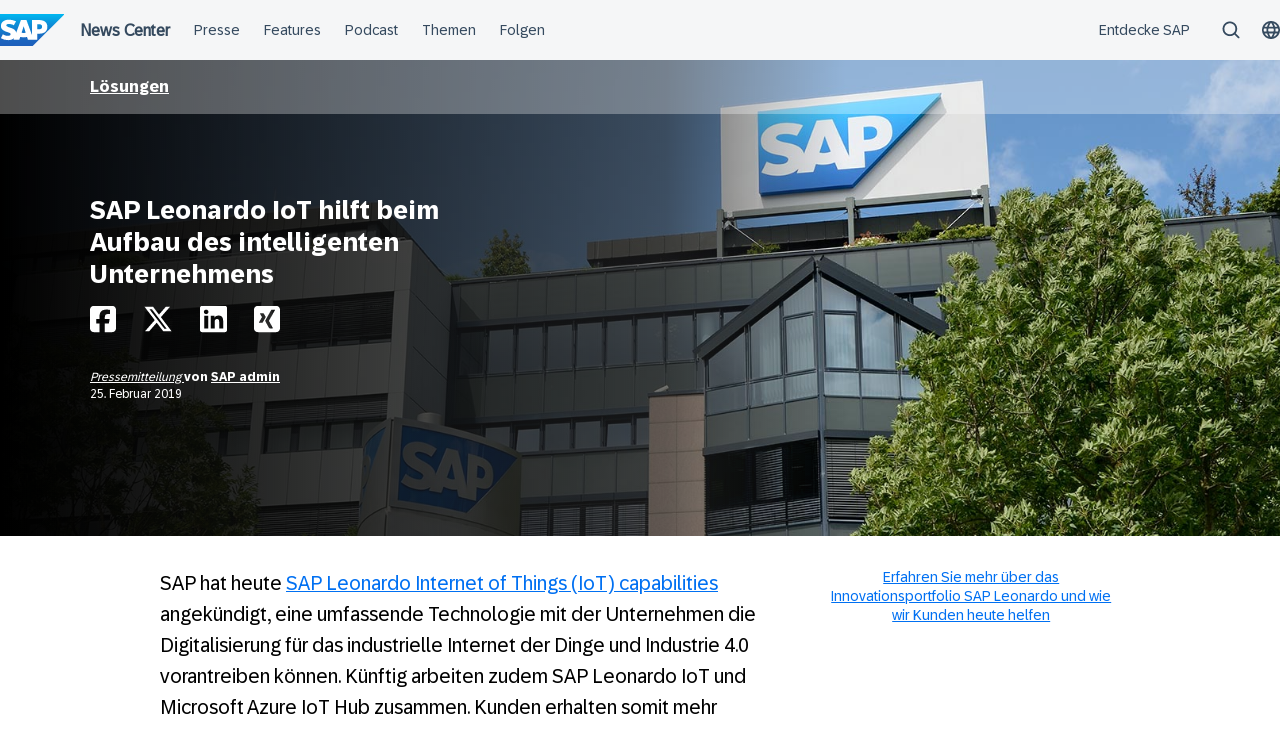

--- FILE ---
content_type: text/html; charset=UTF-8
request_url: https://news.sap.com/germany/2019/02/sap-leonardo-iot-capabilities/
body_size: 17790
content:
<!doctype html>
<html lang="de" class="no-js">
<head>
    <meta charset="UTF-8">
    <meta name="viewport" content="width=device-width, initial-scale=1">
    <link rel="profile" href="http://gmpg.org/xfn/11">
    <meta name='robots' content='index, follow, max-image-preview:large, max-snippet:-1, max-video-preview:-1' />

	<!-- This site is optimized with the Yoast SEO Premium plugin v26.7 (Yoast SEO v26.7) - https://yoast.com/wordpress/plugins/seo/ -->
	<title>SAP Leonardo IoT capabilities | Internet der Dinge | SAP News Center</title>
	<meta name="description" content="SAP hat für das intelligente Unternehmen eine Technologie vorgestellt, die Kunden mehr Wahlmöglichkeiten bei Anbindung und Geräteverwaltung bietet." />
	<link rel="canonical" href="https://news.sap.com/germany/2019/02/sap-leonardo-iot-capabilities/" />
	<meta property="og:locale" content="de_DE" />
	<meta property="og:type" content="article" />
	<meta property="og:title" content="SAP Leonardo IoT hilft beim Aufbau des intelligenten Unternehmens" />
	<meta property="og:description" content="SAP hat für das intelligente Unternehmen eine Technologie vorgestellt, die Kunden mehr Wahlmöglichkeiten bei Anbindung und Geräteverwaltung bietet." />
	<meta property="og:url" content="https://news.sap.com/germany/2019/02/sap-leonardo-iot-capabilities/" />
	<meta property="og:site_name" content="SAP News Center" />
	<meta property="article:published_time" content="2019-02-25T10:00:50+00:00" />
	<meta property="article:modified_time" content="2023-03-09T15:53:03+00:00" />
	<meta property="og:image" content="https://news.sap.com/germany/files/2019/02/284653_GettyImages-558899729_F.jpg" />
	<meta property="og:image:width" content="1920" />
	<meta property="og:image:height" content="600" />
	<meta property="og:image:type" content="image/jpeg" />
	<meta name="author" content="SAP admin" />
	<meta name="twitter:card" content="summary_large_image" />
	<meta name="twitter:creator" content="@SAPdach" />
	<meta name="twitter:site" content="@SAPdach" />
	<meta name="twitter:label1" content="Verfasst von" />
	<meta name="twitter:data1" content="SAP admin" />
	<meta name="twitter:label2" content="Geschätzte Lesezeit" />
	<meta name="twitter:data2" content="6 Minuten" />
	<script type="application/ld+json" class="yoast-schema-graph">{"@context":"https://schema.org","@graph":[{"@type":"Article","@id":"https://news.sap.com/germany/2019/02/sap-leonardo-iot-capabilities/#article","isPartOf":{"@id":"https://news.sap.com/germany/2019/02/sap-leonardo-iot-capabilities/"},"author":{"name":"SAP admin","@id":"https://news.sap.com/germany/#/schema/person/4513538cffbadb59f067445405e5a288"},"headline":"SAP Leonardo IoT hilft beim Aufbau des intelligenten Unternehmens","datePublished":"2019-02-25T10:00:50+00:00","dateModified":"2023-03-09T15:53:03+00:00","mainEntityOfPage":{"@id":"https://news.sap.com/germany/2019/02/sap-leonardo-iot-capabilities/"},"wordCount":1111,"keywords":["Technologie"],"articleSection":["Lösungen"],"inLanguage":"de"},{"@type":"WebPage","@id":"https://news.sap.com/germany/2019/02/sap-leonardo-iot-capabilities/","url":"https://news.sap.com/germany/2019/02/sap-leonardo-iot-capabilities/","name":"SAP Leonardo IoT capabilities | Internet der Dinge | SAP News Center","isPartOf":{"@id":"https://news.sap.com/germany/#website"},"datePublished":"2019-02-25T10:00:50+00:00","dateModified":"2023-03-09T15:53:03+00:00","author":{"@id":"https://news.sap.com/germany/#/schema/person/4513538cffbadb59f067445405e5a288"},"description":"SAP hat für das intelligente Unternehmen eine Technologie vorgestellt, die Kunden mehr Wahlmöglichkeiten bei Anbindung und Geräteverwaltung bietet.","breadcrumb":{"@id":"https://news.sap.com/germany/2019/02/sap-leonardo-iot-capabilities/#breadcrumb"},"inLanguage":"de","potentialAction":[{"@type":"ReadAction","target":["https://news.sap.com/germany/2019/02/sap-leonardo-iot-capabilities/"]}]},{"@type":"BreadcrumbList","@id":"https://news.sap.com/germany/2019/02/sap-leonardo-iot-capabilities/#breadcrumb","itemListElement":[{"@type":"ListItem","position":1,"name":"Home","item":"https://news.sap.com/germany/"},{"@type":"ListItem","position":2,"name":"SAP Leonardo IoT hilft beim Aufbau des intelligenten Unternehmens"}]},{"@type":"WebSite","@id":"https://news.sap.com/germany/#website","url":"https://news.sap.com/germany/","name":"SAP News Center","description":"Unternehmensberichte &amp; Presseportal","potentialAction":[{"@type":"SearchAction","target":{"@type":"EntryPoint","urlTemplate":"https://news.sap.com/germany/?s={search_term_string}"},"query-input":{"@type":"PropertyValueSpecification","valueRequired":true,"valueName":"search_term_string"}}],"inLanguage":"de"},{"@type":"Person","@id":"https://news.sap.com/germany/#/schema/person/4513538cffbadb59f067445405e5a288","name":"SAP admin","image":{"@type":"ImageObject","inLanguage":"de","@id":"https://news.sap.com/germany/#/schema/person/image/","url":"https://secure.gravatar.com/avatar/34597301eb1164f9eed498f4577bed440dff2864d1981f6f4413f8d13ef079fd?s=96&d=blank&r=g","contentUrl":"https://secure.gravatar.com/avatar/34597301eb1164f9eed498f4577bed440dff2864d1981f6f4413f8d13ef079fd?s=96&d=blank&r=g","caption":"SAP admin"},"url":"https://news.sap.com/germany/author/admin/"}]}</script>
	<!-- / Yoast SEO Premium plugin. -->


<link rel='dns-prefetch' href='//cdn.podlove.org' />
<link rel='dns-prefetch' href='//contextualnavigation.api.community-qa.sap.com' />
<link rel="alternate" type="application/rss+xml" title="SAP News Center &raquo; Feed" href="https://news.sap.com/germany/feed/"/>

<link rel="alternate" type="application/rss+xml" title="Podcast Feed: SAP News (MP3 Feed)" href="https://news.sap.com/germany/feed/mp3/" />
<link rel="alternate" title="oEmbed (JSON)" type="application/json+oembed" href="https://news.sap.com/germany/wp-json/oembed/1.0/embed?url=https%3A%2F%2Fnews.sap.com%2Fgermany%2F2019%2F02%2Fsap-leonardo-iot-capabilities%2F" />
<link rel="alternate" title="oEmbed (XML)" type="text/xml+oembed" href="https://news.sap.com/germany/wp-json/oembed/1.0/embed?url=https%3A%2F%2Fnews.sap.com%2Fgermany%2F2019%2F02%2Fsap-leonardo-iot-capabilities%2F&#038;format=xml" />
<style id='wp-img-auto-sizes-contain-inline-css' type='text/css'>
img:is([sizes=auto i],[sizes^="auto," i]){contain-intrinsic-size:3000px 1500px}
/*# sourceURL=wp-img-auto-sizes-contain-inline-css */
</style>
<link rel='stylesheet' id='podlove-frontend-css-css' href='https://news.sap.com/germany/wp-content/plugins/podlove-podcasting-plugin-for-wordpress/css/frontend.css?ver=1.0' type='text/css' media='all' />
<link rel='stylesheet' id='podlove-admin-font-css' href='https://news.sap.com/germany/wp-content/plugins/podlove-podcasting-plugin-for-wordpress/css/admin-font.css?ver=4.3.2' type='text/css' media='all' />
<style id='wp-block-library-inline-css' type='text/css'>
:root{--wp-block-synced-color:#7a00df;--wp-block-synced-color--rgb:122,0,223;--wp-bound-block-color:var(--wp-block-synced-color);--wp-editor-canvas-background:#ddd;--wp-admin-theme-color:#007cba;--wp-admin-theme-color--rgb:0,124,186;--wp-admin-theme-color-darker-10:#006ba1;--wp-admin-theme-color-darker-10--rgb:0,107,160.5;--wp-admin-theme-color-darker-20:#005a87;--wp-admin-theme-color-darker-20--rgb:0,90,135;--wp-admin-border-width-focus:2px}@media (min-resolution:192dpi){:root{--wp-admin-border-width-focus:1.5px}}.wp-element-button{cursor:pointer}:root .has-very-light-gray-background-color{background-color:#eee}:root .has-very-dark-gray-background-color{background-color:#313131}:root .has-very-light-gray-color{color:#eee}:root .has-very-dark-gray-color{color:#313131}:root .has-vivid-green-cyan-to-vivid-cyan-blue-gradient-background{background:linear-gradient(135deg,#00d084,#0693e3)}:root .has-purple-crush-gradient-background{background:linear-gradient(135deg,#34e2e4,#4721fb 50%,#ab1dfe)}:root .has-hazy-dawn-gradient-background{background:linear-gradient(135deg,#faaca8,#dad0ec)}:root .has-subdued-olive-gradient-background{background:linear-gradient(135deg,#fafae1,#67a671)}:root .has-atomic-cream-gradient-background{background:linear-gradient(135deg,#fdd79a,#004a59)}:root .has-nightshade-gradient-background{background:linear-gradient(135deg,#330968,#31cdcf)}:root .has-midnight-gradient-background{background:linear-gradient(135deg,#020381,#2874fc)}:root{--wp--preset--font-size--normal:16px;--wp--preset--font-size--huge:42px}.has-regular-font-size{font-size:1em}.has-larger-font-size{font-size:2.625em}.has-normal-font-size{font-size:var(--wp--preset--font-size--normal)}.has-huge-font-size{font-size:var(--wp--preset--font-size--huge)}.has-text-align-center{text-align:center}.has-text-align-left{text-align:left}.has-text-align-right{text-align:right}.has-fit-text{white-space:nowrap!important}#end-resizable-editor-section{display:none}.aligncenter{clear:both}.items-justified-left{justify-content:flex-start}.items-justified-center{justify-content:center}.items-justified-right{justify-content:flex-end}.items-justified-space-between{justify-content:space-between}.screen-reader-text{border:0;clip-path:inset(50%);height:1px;margin:-1px;overflow:hidden;padding:0;position:absolute;width:1px;word-wrap:normal!important}.screen-reader-text:focus{background-color:#ddd;clip-path:none;color:#444;display:block;font-size:1em;height:auto;left:5px;line-height:normal;padding:15px 23px 14px;text-decoration:none;top:5px;width:auto;z-index:100000}html :where(.has-border-color){border-style:solid}html :where([style*=border-top-color]){border-top-style:solid}html :where([style*=border-right-color]){border-right-style:solid}html :where([style*=border-bottom-color]){border-bottom-style:solid}html :where([style*=border-left-color]){border-left-style:solid}html :where([style*=border-width]){border-style:solid}html :where([style*=border-top-width]){border-top-style:solid}html :where([style*=border-right-width]){border-right-style:solid}html :where([style*=border-bottom-width]){border-bottom-style:solid}html :where([style*=border-left-width]){border-left-style:solid}html :where(img[class*=wp-image-]){height:auto;max-width:100%}:where(figure){margin:0 0 1em}html :where(.is-position-sticky){--wp-admin--admin-bar--position-offset:var(--wp-admin--admin-bar--height,0px)}@media screen and (max-width:600px){html :where(.is-position-sticky){--wp-admin--admin-bar--position-offset:0px}}

/*# sourceURL=wp-block-library-inline-css */
</style><style id='global-styles-inline-css' type='text/css'>
:root{--wp--preset--aspect-ratio--square: 1;--wp--preset--aspect-ratio--4-3: 4/3;--wp--preset--aspect-ratio--3-4: 3/4;--wp--preset--aspect-ratio--3-2: 3/2;--wp--preset--aspect-ratio--2-3: 2/3;--wp--preset--aspect-ratio--16-9: 16/9;--wp--preset--aspect-ratio--9-16: 9/16;--wp--preset--color--black: #000000;--wp--preset--color--cyan-bluish-gray: #abb8c3;--wp--preset--color--white: #ffffff;--wp--preset--color--pale-pink: #f78da7;--wp--preset--color--vivid-red: #cf2e2e;--wp--preset--color--luminous-vivid-orange: #ff6900;--wp--preset--color--luminous-vivid-amber: #fcb900;--wp--preset--color--light-green-cyan: #7bdcb5;--wp--preset--color--vivid-green-cyan: #00d084;--wp--preset--color--pale-cyan-blue: #8ed1fc;--wp--preset--color--vivid-cyan-blue: #0693e3;--wp--preset--color--vivid-purple: #9b51e0;--wp--preset--gradient--vivid-cyan-blue-to-vivid-purple: linear-gradient(135deg,rgb(6,147,227) 0%,rgb(155,81,224) 100%);--wp--preset--gradient--light-green-cyan-to-vivid-green-cyan: linear-gradient(135deg,rgb(122,220,180) 0%,rgb(0,208,130) 100%);--wp--preset--gradient--luminous-vivid-amber-to-luminous-vivid-orange: linear-gradient(135deg,rgb(252,185,0) 0%,rgb(255,105,0) 100%);--wp--preset--gradient--luminous-vivid-orange-to-vivid-red: linear-gradient(135deg,rgb(255,105,0) 0%,rgb(207,46,46) 100%);--wp--preset--gradient--very-light-gray-to-cyan-bluish-gray: linear-gradient(135deg,rgb(238,238,238) 0%,rgb(169,184,195) 100%);--wp--preset--gradient--cool-to-warm-spectrum: linear-gradient(135deg,rgb(74,234,220) 0%,rgb(151,120,209) 20%,rgb(207,42,186) 40%,rgb(238,44,130) 60%,rgb(251,105,98) 80%,rgb(254,248,76) 100%);--wp--preset--gradient--blush-light-purple: linear-gradient(135deg,rgb(255,206,236) 0%,rgb(152,150,240) 100%);--wp--preset--gradient--blush-bordeaux: linear-gradient(135deg,rgb(254,205,165) 0%,rgb(254,45,45) 50%,rgb(107,0,62) 100%);--wp--preset--gradient--luminous-dusk: linear-gradient(135deg,rgb(255,203,112) 0%,rgb(199,81,192) 50%,rgb(65,88,208) 100%);--wp--preset--gradient--pale-ocean: linear-gradient(135deg,rgb(255,245,203) 0%,rgb(182,227,212) 50%,rgb(51,167,181) 100%);--wp--preset--gradient--electric-grass: linear-gradient(135deg,rgb(202,248,128) 0%,rgb(113,206,126) 100%);--wp--preset--gradient--midnight: linear-gradient(135deg,rgb(2,3,129) 0%,rgb(40,116,252) 100%);--wp--preset--font-size--small: 15px;--wp--preset--font-size--medium: 18px;--wp--preset--font-size--large: 25px;--wp--preset--font-size--x-large: 42px;--wp--preset--spacing--20: 0.44rem;--wp--preset--spacing--30: 0.67rem;--wp--preset--spacing--40: 1rem;--wp--preset--spacing--50: 1.5rem;--wp--preset--spacing--60: 2.25rem;--wp--preset--spacing--70: 3.38rem;--wp--preset--spacing--80: 5.06rem;--wp--preset--shadow--natural: 6px 6px 9px rgba(0, 0, 0, 0.2);--wp--preset--shadow--deep: 12px 12px 50px rgba(0, 0, 0, 0.4);--wp--preset--shadow--sharp: 6px 6px 0px rgba(0, 0, 0, 0.2);--wp--preset--shadow--outlined: 6px 6px 0px -3px rgb(255, 255, 255), 6px 6px rgb(0, 0, 0);--wp--preset--shadow--crisp: 6px 6px 0px rgb(0, 0, 0);}:root { --wp--style--global--content-size: 960px;--wp--style--global--wide-size: 1280px; }:where(body) { margin: 0; }.wp-site-blocks > .alignleft { float: left; margin-right: 2em; }.wp-site-blocks > .alignright { float: right; margin-left: 2em; }.wp-site-blocks > .aligncenter { justify-content: center; margin-left: auto; margin-right: auto; }:where(.wp-site-blocks) > * { margin-block-start: 24px; margin-block-end: 0; }:where(.wp-site-blocks) > :first-child { margin-block-start: 0; }:where(.wp-site-blocks) > :last-child { margin-block-end: 0; }:root { --wp--style--block-gap: 24px; }:root :where(.is-layout-flow) > :first-child{margin-block-start: 0;}:root :where(.is-layout-flow) > :last-child{margin-block-end: 0;}:root :where(.is-layout-flow) > *{margin-block-start: 24px;margin-block-end: 0;}:root :where(.is-layout-constrained) > :first-child{margin-block-start: 0;}:root :where(.is-layout-constrained) > :last-child{margin-block-end: 0;}:root :where(.is-layout-constrained) > *{margin-block-start: 24px;margin-block-end: 0;}:root :where(.is-layout-flex){gap: 24px;}:root :where(.is-layout-grid){gap: 24px;}.is-layout-flow > .alignleft{float: left;margin-inline-start: 0;margin-inline-end: 2em;}.is-layout-flow > .alignright{float: right;margin-inline-start: 2em;margin-inline-end: 0;}.is-layout-flow > .aligncenter{margin-left: auto !important;margin-right: auto !important;}.is-layout-constrained > .alignleft{float: left;margin-inline-start: 0;margin-inline-end: 2em;}.is-layout-constrained > .alignright{float: right;margin-inline-start: 2em;margin-inline-end: 0;}.is-layout-constrained > .aligncenter{margin-left: auto !important;margin-right: auto !important;}.is-layout-constrained > :where(:not(.alignleft):not(.alignright):not(.alignfull)){max-width: var(--wp--style--global--content-size);margin-left: auto !important;margin-right: auto !important;}.is-layout-constrained > .alignwide{max-width: var(--wp--style--global--wide-size);}body .is-layout-flex{display: flex;}.is-layout-flex{flex-wrap: wrap;align-items: center;}.is-layout-flex > :is(*, div){margin: 0;}body .is-layout-grid{display: grid;}.is-layout-grid > :is(*, div){margin: 0;}body{padding-top: 0px;padding-right: 0px;padding-bottom: 0px;padding-left: 0px;}a:where(:not(.wp-element-button)){text-decoration: underline;}:root :where(.wp-element-button, .wp-block-button__link){background-color: #32373c;border-width: 0;color: #fff;font-family: inherit;font-size: inherit;font-style: inherit;font-weight: inherit;letter-spacing: inherit;line-height: inherit;padding-top: calc(0.667em + 2px);padding-right: calc(1.333em + 2px);padding-bottom: calc(0.667em + 2px);padding-left: calc(1.333em + 2px);text-decoration: none;text-transform: inherit;}.has-black-color{color: var(--wp--preset--color--black) !important;}.has-cyan-bluish-gray-color{color: var(--wp--preset--color--cyan-bluish-gray) !important;}.has-white-color{color: var(--wp--preset--color--white) !important;}.has-pale-pink-color{color: var(--wp--preset--color--pale-pink) !important;}.has-vivid-red-color{color: var(--wp--preset--color--vivid-red) !important;}.has-luminous-vivid-orange-color{color: var(--wp--preset--color--luminous-vivid-orange) !important;}.has-luminous-vivid-amber-color{color: var(--wp--preset--color--luminous-vivid-amber) !important;}.has-light-green-cyan-color{color: var(--wp--preset--color--light-green-cyan) !important;}.has-vivid-green-cyan-color{color: var(--wp--preset--color--vivid-green-cyan) !important;}.has-pale-cyan-blue-color{color: var(--wp--preset--color--pale-cyan-blue) !important;}.has-vivid-cyan-blue-color{color: var(--wp--preset--color--vivid-cyan-blue) !important;}.has-vivid-purple-color{color: var(--wp--preset--color--vivid-purple) !important;}.has-black-background-color{background-color: var(--wp--preset--color--black) !important;}.has-cyan-bluish-gray-background-color{background-color: var(--wp--preset--color--cyan-bluish-gray) !important;}.has-white-background-color{background-color: var(--wp--preset--color--white) !important;}.has-pale-pink-background-color{background-color: var(--wp--preset--color--pale-pink) !important;}.has-vivid-red-background-color{background-color: var(--wp--preset--color--vivid-red) !important;}.has-luminous-vivid-orange-background-color{background-color: var(--wp--preset--color--luminous-vivid-orange) !important;}.has-luminous-vivid-amber-background-color{background-color: var(--wp--preset--color--luminous-vivid-amber) !important;}.has-light-green-cyan-background-color{background-color: var(--wp--preset--color--light-green-cyan) !important;}.has-vivid-green-cyan-background-color{background-color: var(--wp--preset--color--vivid-green-cyan) !important;}.has-pale-cyan-blue-background-color{background-color: var(--wp--preset--color--pale-cyan-blue) !important;}.has-vivid-cyan-blue-background-color{background-color: var(--wp--preset--color--vivid-cyan-blue) !important;}.has-vivid-purple-background-color{background-color: var(--wp--preset--color--vivid-purple) !important;}.has-black-border-color{border-color: var(--wp--preset--color--black) !important;}.has-cyan-bluish-gray-border-color{border-color: var(--wp--preset--color--cyan-bluish-gray) !important;}.has-white-border-color{border-color: var(--wp--preset--color--white) !important;}.has-pale-pink-border-color{border-color: var(--wp--preset--color--pale-pink) !important;}.has-vivid-red-border-color{border-color: var(--wp--preset--color--vivid-red) !important;}.has-luminous-vivid-orange-border-color{border-color: var(--wp--preset--color--luminous-vivid-orange) !important;}.has-luminous-vivid-amber-border-color{border-color: var(--wp--preset--color--luminous-vivid-amber) !important;}.has-light-green-cyan-border-color{border-color: var(--wp--preset--color--light-green-cyan) !important;}.has-vivid-green-cyan-border-color{border-color: var(--wp--preset--color--vivid-green-cyan) !important;}.has-pale-cyan-blue-border-color{border-color: var(--wp--preset--color--pale-cyan-blue) !important;}.has-vivid-cyan-blue-border-color{border-color: var(--wp--preset--color--vivid-cyan-blue) !important;}.has-vivid-purple-border-color{border-color: var(--wp--preset--color--vivid-purple) !important;}.has-vivid-cyan-blue-to-vivid-purple-gradient-background{background: var(--wp--preset--gradient--vivid-cyan-blue-to-vivid-purple) !important;}.has-light-green-cyan-to-vivid-green-cyan-gradient-background{background: var(--wp--preset--gradient--light-green-cyan-to-vivid-green-cyan) !important;}.has-luminous-vivid-amber-to-luminous-vivid-orange-gradient-background{background: var(--wp--preset--gradient--luminous-vivid-amber-to-luminous-vivid-orange) !important;}.has-luminous-vivid-orange-to-vivid-red-gradient-background{background: var(--wp--preset--gradient--luminous-vivid-orange-to-vivid-red) !important;}.has-very-light-gray-to-cyan-bluish-gray-gradient-background{background: var(--wp--preset--gradient--very-light-gray-to-cyan-bluish-gray) !important;}.has-cool-to-warm-spectrum-gradient-background{background: var(--wp--preset--gradient--cool-to-warm-spectrum) !important;}.has-blush-light-purple-gradient-background{background: var(--wp--preset--gradient--blush-light-purple) !important;}.has-blush-bordeaux-gradient-background{background: var(--wp--preset--gradient--blush-bordeaux) !important;}.has-luminous-dusk-gradient-background{background: var(--wp--preset--gradient--luminous-dusk) !important;}.has-pale-ocean-gradient-background{background: var(--wp--preset--gradient--pale-ocean) !important;}.has-electric-grass-gradient-background{background: var(--wp--preset--gradient--electric-grass) !important;}.has-midnight-gradient-background{background: var(--wp--preset--gradient--midnight) !important;}.has-small-font-size{font-size: var(--wp--preset--font-size--small) !important;}.has-medium-font-size{font-size: var(--wp--preset--font-size--medium) !important;}.has-large-font-size{font-size: var(--wp--preset--font-size--large) !important;}.has-x-large-font-size{font-size: var(--wp--preset--font-size--x-large) !important;}
/*# sourceURL=global-styles-inline-css */
</style>

<link rel='stylesheet' id='sapn-sap-contextual-navigation-cxs-designsystem-css' href='https://contextualnavigation.api.community-qa.sap.com/static/latest/cxs-designsystem/cxs-designsystem.css?ver=1.0.0' type='text/css' media='all' />
<link rel='stylesheet' id='post-series-style-css' href='https://news.sap.com/germany/wp-content/plugins/post-series//assets/scss/main.css?ver=1768931308' type='text/css' media='all' />
<link rel='stylesheet' id='sapnews-press-contacts-tab-switcher-css-css' href='https://news.sap.com/germany/wp-content/plugins/sapn-persons/assets/css/press-contacts-tab-switcher.css?ver=1685719152' type='text/css' media='all' />
<link rel='stylesheet' id='inpsyde-embed-privacy-frontend-css' href='https://news.sap.com/germany/wp-content/plugins/inpsyde-embed-privacy/assets/build/frontend-css.css?ver=1678715802' type='text/css' media='all' />
<link rel='stylesheet' id='sapnews-mmenu-css-css' href='https://news.sap.com/germany/wp-content/themes/sapn-theme-2/assets/jquery.mmenu.css?ver=1768931251' type='text/css' media='all' />
<link rel='stylesheet' id='sapnews-style-css' href='https://news.sap.com/germany/wp-content/themes/sapn-theme-2/assets/sapn-style.css?ver=1768931251' type='text/css' media='all' />
<link rel='stylesheet' id='sapnews-mediaelement-css-css' href='https://news.sap.com/germany/wp-content/themes/sapn-theme-2/assets/mediaelement.css?ver=1768931251' type='text/css' media='all' />
<link rel='stylesheet' id='sapnews-editor-styles-css-css' href='https://news.sap.com/germany/wp-content/themes/sapn-theme-2/assets/editor-style.css?ver=1768931251' type='text/css' media='all' />
<link rel='stylesheet' id='wp-featherlight-css' href='https://news.sap.com/germany/wp-content/plugins/wp-featherlight/css/wp-featherlight.min.css?ver=1.3.4' type='text/css' media='all' />
<script type="text/javascript" src="https://news.sap.com/germany/wp-includes/js/jquery/jquery.min.js?ver=3.7.1" id="jquery-core-js"></script>
<script type="text/javascript" src="https://news.sap.com/germany/wp-includes/js/jquery/jquery-migrate.min.js?ver=3.4.1" id="jquery-migrate-js"></script>
<script type="text/javascript" src="https://cdn.podlove.org/web-player/embed.js?ver=4.3.2" id="podlove-player4-embed-js"></script>
<script type="text/javascript" src="https://news.sap.com/germany/wp-content/plugins/podlove-podcasting-plugin-for-wordpress/lib/modules/podlove_web_player/player_v4/pwp4.js?ver=4.3.2" id="podlove-pwp4-player-js"></script>
<link rel="https://api.w.org/" href="https://news.sap.com/germany/wp-json/" /><link rel="alternate" title="JSON" type="application/json" href="https://news.sap.com/germany/wp-json/wp/v2/posts/138753" /><link rel="EditURI" type="application/rsd+xml" title="RSD" href="https://news.sap.com/germany/xmlrpc.php?rsd" />
<link rel='shortlink' href='https://news.sap.com/germany/?p=138753' />
<script>window.schema_highlighter={accountId: "Acronym/Newssap", output: false, outputCache: false}</script> <script async src="https://cdn.schemaapp.com/javascript/highlight.js"></script>
<script src="//assets.adobedtm.com/ccc66c06b30b/dec9e8a112d6/launch-5477257322e9.min.js"></script>
        <script type="module">
            import {defineCustomElements} from 'https://news.sap.com/germany/wp-content/plugins/sapn-sap-contextual-navigation/assets/vendor/webcomponent/loader.js';

            defineCustomElements();
        </script>
        <link rel="amphtml" href="https://news.sap.com/germany/2019/02/sap-leonardo-iot-capabilities/?amp=1">		<style type="text/css" id="wp-custom-css">
			/* pressekontakte - position fett */
.position {
   font-weight: 700 !important;
}		</style>
		    <script>document.documentElement.className = document.documentElement.className.replace("no-js", "js");</script>
</head>

<body class="wp-singular post-template-default single single-post postid-138753 single-format-standard wp-theme-sapn-theme-2 wp-featherlight-captions is-legacy-article-layout">
<div id="page" class="site">
    <a class="skip-link screen-reader-text" href="#content">Überspringen</a>

    
        <div style="min-height: 60px;">
                    <ds-contextual-navigation
            landing-zone="{&quot;title&quot;:&quot;News Center&quot;,&quot;url&quot;:&quot;https:\/\/news.sap.com\/germany&quot;}"
            main-links="[{&quot;title&quot;:&quot;Presse&quot;,&quot;url&quot;:&quot;https:\/\/news.sap.com\/germany\/pressebereich\/&quot;,&quot;subMenuRows&quot;:[]},{&quot;title&quot;:&quot;Features&quot;,&quot;url&quot;:&quot;https:\/\/news.sap.com\/germany\/features\/&quot;,&quot;subMenuRows&quot;:[]},{&quot;title&quot;:&quot;Podcast&quot;,&quot;url&quot;:&quot;https:\/\/news.sap.com\/germany\/podcast&quot;,&quot;subMenuRows&quot;:[]},{&quot;title&quot;:&quot;Themen&quot;,&quot;url&quot;:&quot;https:\/\/news.sap.com\/germany\/#topics&quot;,&quot;subMenuRows&quot;:[]},{&quot;title&quot;:&quot;Folgen&quot;,&quot;url&quot;:&quot;https:\/\/news.sap.com\/germany\/#follow-sap&quot;,&quot;subMenuRows&quot;:[]}]"
            country-selector-config="{&quot;enabled&quot;:true,&quot;searchDisabled&quot;:false,&quot;regions&quot;:[{&quot;title&quot;:&quot;Americas&quot;,&quot;countries&quot;:[{&quot;url&quot;:&quot;https:\/\/news.sap.com\/latinamerica&quot;,&quot;displayTitle&quot;:&quot;Argentina - Espa\u00f1ol&quot;,&quot;nativeTitle&quot;:&quot;&quot;,&quot;countryCode&quot;:&quot;ar&quot;},{&quot;url&quot;:&quot;https:\/\/news.sap.com\/latinamerica&quot;,&quot;displayTitle&quot;:&quot;Bolivia - Espa\u00f1ol&quot;,&quot;nativeTitle&quot;:&quot;&quot;,&quot;countryCode&quot;:&quot;bo&quot;},{&quot;url&quot;:&quot;https:\/\/news.sap.com\/brazil&quot;,&quot;displayTitle&quot;:&quot;Brazil - Portugu\u00eas&quot;,&quot;nativeTitle&quot;:&quot;Brasil&quot;,&quot;countryCode&quot;:&quot;br&quot;},{&quot;url&quot;:&quot;https:\/\/news.sap.com\/canada&quot;,&quot;displayTitle&quot;:&quot;Canada - English&quot;,&quot;nativeTitle&quot;:&quot;&quot;,&quot;countryCode&quot;:&quot;ca-en&quot;},{&quot;url&quot;:&quot;https:\/\/news.sap.com\/canada-fr&quot;,&quot;displayTitle&quot;:&quot;Canada - Fran\u00e7ais&quot;,&quot;nativeTitle&quot;:&quot;&quot;,&quot;countryCode&quot;:&quot;ca-fr&quot;},{&quot;url&quot;:&quot;https:\/\/news.sap.com\/latinamerica&quot;,&quot;displayTitle&quot;:&quot;Chile - Espa\u00f1ol&quot;,&quot;nativeTitle&quot;:&quot;&quot;,&quot;countryCode&quot;:&quot;cl&quot;},{&quot;url&quot;:&quot;https:\/\/news.sap.com\/latinamerica&quot;,&quot;displayTitle&quot;:&quot;Colombia - Espa\u00f1ol&quot;,&quot;nativeTitle&quot;:&quot;&quot;,&quot;countryCode&quot;:&quot;co&quot;},{&quot;url&quot;:&quot;https:\/\/news.sap.com\/latinamerica&quot;,&quot;displayTitle&quot;:&quot;Costa Rica - Espa\u00f1ol&quot;,&quot;nativeTitle&quot;:&quot;&quot;,&quot;countryCode&quot;:&quot;cr&quot;},{&quot;url&quot;:&quot;https:\/\/news.sap.com\/latinamerica&quot;,&quot;displayTitle&quot;:&quot;Dominican Republic - Espa\u00f1ol&quot;,&quot;nativeTitle&quot;:&quot;&quot;,&quot;countryCode&quot;:&quot;do&quot;},{&quot;url&quot;:&quot;https:\/\/news.sap.com\/latinamerica&quot;,&quot;displayTitle&quot;:&quot;Ecuador - Espa\u00f1ol&quot;,&quot;nativeTitle&quot;:&quot;&quot;,&quot;countryCode&quot;:&quot;ec&quot;},{&quot;url&quot;:&quot;https:\/\/news.sap.com\/latinamerica&quot;,&quot;displayTitle&quot;:&quot;El Salvador - Espa\u00f1ol&quot;,&quot;nativeTitle&quot;:&quot;&quot;,&quot;countryCode&quot;:&quot;sv&quot;},{&quot;url&quot;:&quot;https:\/\/news.sap.com\/latinamerica&quot;,&quot;displayTitle&quot;:&quot;Guatemala - Espa\u00f1ol&quot;,&quot;nativeTitle&quot;:&quot;&quot;,&quot;countryCode&quot;:&quot;gt&quot;},{&quot;url&quot;:&quot;https:\/\/news.sap.com\/latinamerica&quot;,&quot;displayTitle&quot;:&quot;Honduras - Espa\u00f1ol&quot;,&quot;nativeTitle&quot;:&quot;&quot;,&quot;countryCode&quot;:&quot;hn&quot;},{&quot;url&quot;:&quot;https:\/\/news.sap.com\/latinamerica&quot;,&quot;displayTitle&quot;:&quot;Mexico - Espa\u00f1ol&quot;,&quot;nativeTitle&quot;:&quot;Mexico&quot;,&quot;countryCode&quot;:&quot;mx&quot;},{&quot;url&quot;:&quot;https:\/\/news.sap.com\/latinamerica&quot;,&quot;displayTitle&quot;:&quot;Panama - Espa\u00f1ol&quot;,&quot;nativeTitle&quot;:&quot;Panam\u00e1&quot;,&quot;countryCode&quot;:&quot;pa&quot;},{&quot;url&quot;:&quot;https:\/\/news.sap.com\/latinamerica&quot;,&quot;displayTitle&quot;:&quot;Peru - Espa\u00f1ol&quot;,&quot;nativeTitle&quot;:&quot;Per\u00fa&quot;,&quot;countryCode&quot;:&quot;pe&quot;},{&quot;url&quot;:&quot;https:\/\/news.sap.com\/latinamerica&quot;,&quot;displayTitle&quot;:&quot;Puerto Rico - Espa\u00f1ol&quot;,&quot;nativeTitle&quot;:&quot;&quot;,&quot;countryCode&quot;:&quot;pr&quot;},{&quot;url&quot;:&quot;https:\/\/news.sap.com&quot;,&quot;displayTitle&quot;:&quot;United States - English&quot;,&quot;nativeTitle&quot;:&quot;usa&quot;,&quot;countryCode&quot;:&quot;us&quot;},{&quot;url&quot;:&quot;https:\/\/news.sap.com\/latinamerica&quot;,&quot;displayTitle&quot;:&quot;Venezuela - Espa\u00f1ol&quot;,&quot;nativeTitle&quot;:&quot;&quot;,&quot;countryCode&quot;:&quot;ve&quot;}]},{&quot;title&quot;:&quot;Asia Pacific&quot;,&quot;countries&quot;:[{&quot;url&quot;:&quot;https:\/\/news.sap.com\/australia&quot;,&quot;displayTitle&quot;:&quot;Australia - English&quot;,&quot;nativeTitle&quot;:&quot;&quot;,&quot;countryCode&quot;:&quot;en-au&quot;},{&quot;url&quot;:&quot;https:\/\/news.sap.cn\/&quot;,&quot;displayTitle&quot;:&quot;China - \u4e2d\u6587&quot;,&quot;nativeTitle&quot;:&quot;\u4e2d\u6587&quot;,&quot;countryCode&quot;:&quot;zh&quot;},{&quot;url&quot;:&quot;https:\/\/news.sap.com\/hk&quot;,&quot;displayTitle&quot;:&quot;Hong Kong, China - English&quot;,&quot;nativeTitle&quot;:&quot;&quot;,&quot;countryCode&quot;:&quot;hk&quot;},{&quot;url&quot;:&quot;https:\/\/news.sap.com\/india&quot;,&quot;displayTitle&quot;:&quot;India - English&quot;,&quot;nativeTitle&quot;:&quot;&quot;,&quot;countryCode&quot;:&quot;in&quot;},{&quot;url&quot;:&quot;https:\/\/news.sap.com\/sea&quot;,&quot;displayTitle&quot;:&quot;Indonesia - English&quot;,&quot;nativeTitle&quot;:&quot;&quot;,&quot;countryCode&quot;:&quot;id&quot;},{&quot;url&quot;:&quot;https:\/\/news.sap.com\/japan&quot;,&quot;displayTitle&quot;:&quot;Japan - \u65e5\u672c\u8a9e&quot;,&quot;nativeTitle&quot;:&quot;\u65e5\u672c&quot;,&quot;countryCode&quot;:&quot;jp&quot;},{&quot;url&quot;:&quot;https:\/\/news.sap.com\/cis&quot;,&quot;displayTitle&quot;:&quot;Kazakhstan - \u0420\u0443\u0441\u0441\u043a\u0438\u0439&quot;,&quot;nativeTitle&quot;:&quot;\u041a\u0430\u0437\u0430\u0445\u0441\u0442\u0430\u043d&quot;,&quot;countryCode&quot;:&quot;kz&quot;},{&quot;url&quot;:&quot;https:\/\/news.sap.com\/korea&quot;,&quot;displayTitle&quot;:&quot;Korea - \ud55c\uad6d\uc5b4&quot;,&quot;nativeTitle&quot;:&quot;\ub300\ud55c\ubbfc\uad6d&quot;,&quot;countryCode&quot;:&quot;kr&quot;},{&quot;url&quot;:&quot;https:\/\/news.sap.com\/cis&quot;,&quot;displayTitle&quot;:&quot;Kyrgyzstan - \u0420\u0443\u0441\u0441\u043a\u0438\u0439&quot;,&quot;nativeTitle&quot;:&quot;\u041a\u0438\u0440\u0433\u0438\u0437\u0438\u044f&quot;,&quot;countryCode&quot;:&quot;kg&quot;},{&quot;url&quot;:&quot;https:\/\/news.sap.com\/sea&quot;,&quot;displayTitle&quot;:&quot;Malaysia - English&quot;,&quot;nativeTitle&quot;:&quot;&quot;,&quot;countryCode&quot;:&quot;my&quot;},{&quot;url&quot;:&quot;https:\/\/news.sap.com\/australia&quot;,&quot;displayTitle&quot;:&quot;New Zealand - English&quot;,&quot;nativeTitle&quot;:&quot;&quot;,&quot;countryCode&quot;:&quot;en-nz&quot;},{&quot;url&quot;:&quot;https:\/\/news.sap.com\/sea&quot;,&quot;displayTitle&quot;:&quot;Philippines - English&quot;,&quot;nativeTitle&quot;:&quot;&quot;,&quot;countryCode&quot;:&quot;ph&quot;},{&quot;url&quot;:&quot;https:\/\/news.sap.com\/sea&quot;,&quot;displayTitle&quot;:&quot;Singapore - English&quot;,&quot;nativeTitle&quot;:&quot;&quot;,&quot;countryCode&quot;:&quot;sg&quot;},{&quot;url&quot;:&quot;https:\/\/news.sap.com\/cis&quot;,&quot;displayTitle&quot;:&quot;Tajikistan - \u0420\u0443\u0441\u0441\u043a\u0438\u0439&quot;,&quot;nativeTitle&quot;:&quot;\u0422\u0430\u0434\u0436\u0438\u043a\u0438\u0441\u0442\u0430\u043d&quot;,&quot;countryCode&quot;:&quot;tj&quot;},{&quot;url&quot;:&quot;https:\/\/news.sap.com\/sea&quot;,&quot;displayTitle&quot;:&quot;Thailand - English&quot;,&quot;nativeTitle&quot;:&quot;&quot;,&quot;countryCode&quot;:&quot;th&quot;},{&quot;url&quot;:&quot;https:\/\/news.sap.com\/cis&quot;,&quot;displayTitle&quot;:&quot;Turkmenistan - \u0420\u0443\u0441\u0441\u043a\u0438\u0439&quot;,&quot;nativeTitle&quot;:&quot;\u0422\u0443\u0440\u043a\u043c\u0435\u043d\u0438\u0441\u0442\u0430\u043d&quot;,&quot;countryCode&quot;:&quot;tm&quot;},{&quot;url&quot;:&quot;https:\/\/news.sap.com\/cis&quot;,&quot;displayTitle&quot;:&quot;Uzbekistan - \u0420\u0443\u0441\u0441\u043a\u0438\u0439&quot;,&quot;nativeTitle&quot;:&quot;\u0423\u0437\u0431\u0435\u043a\u0438\u0441\u0442\u0430\u043d&quot;,&quot;countryCode&quot;:&quot;uz&quot;},{&quot;url&quot;:&quot;https:\/\/news.sap.com\/sea&quot;,&quot;displayTitle&quot;:&quot;Vietnam - English&quot;,&quot;nativeTitle&quot;:&quot;&quot;,&quot;countryCode&quot;:&quot;vn&quot;}]},{&quot;title&quot;:&quot;Europe&quot;,&quot;countries&quot;:[{&quot;url&quot;:&quot;https:\/\/news.sap.com\/westbalkans&quot;,&quot;displayTitle&quot;:&quot;Albania - \u0441\u0440\u043f\u0441\u043a\u0438&quot;,&quot;nativeTitle&quot;:&quot;&quot;,&quot;countryCode&quot;:&quot;al&quot;},{&quot;url&quot;:&quot;https:\/\/news.sap.com\/cis&quot;,&quot;displayTitle&quot;:&quot;Armenia - \u0420\u0443\u0441\u0441\u043a\u0438\u0439&quot;,&quot;nativeTitle&quot;:&quot;\u0410\u0440\u043c\u0435\u043d\u0438\u044f&quot;,&quot;countryCode&quot;:&quot;am&quot;},{&quot;url&quot;:&quot;https:\/\/news.sap.com\/germany&quot;,&quot;displayTitle&quot;:&quot;Austria - Deutsch&quot;,&quot;nativeTitle&quot;:&quot;\u00d6sterreich&quot;,&quot;countryCode&quot;:&quot;at&quot;},{&quot;url&quot;:&quot;https:\/\/news.sap.com\/cis&quot;,&quot;displayTitle&quot;:&quot;Azerbaijan - \u0420\u0443\u0441\u0441\u043a\u0438\u0439&quot;,&quot;nativeTitle&quot;:&quot;\u0410\u0437\u0435\u0440\u0431\u0430\u0439\u0434\u0436\u0430\u043d&quot;,&quot;countryCode&quot;:&quot;az&quot;},{&quot;url&quot;:&quot;https:\/\/news.sap.com\/cis&quot;,&quot;displayTitle&quot;:&quot;Belarus - \u0420\u0443\u0441\u0441\u043a\u0438\u0439&quot;,&quot;nativeTitle&quot;:&quot;\u0411\u0435\u043b\u0430\u0440\u0443\u0441\u044c&quot;,&quot;countryCode&quot;:&quot;by&quot;},{&quot;url&quot;:&quot;https:\/\/news.sap.com\/belgique&quot;,&quot;displayTitle&quot;:&quot;Belgium - Fran\u00e7ais&quot;,&quot;nativeTitle&quot;:&quot;Belgique&quot;,&quot;countryCode&quot;:&quot;be-fr&quot;},{&quot;url&quot;:&quot;https:\/\/news.sap.com\/belgie&quot;,&quot;displayTitle&quot;:&quot;Belgium - Nederlands&quot;,&quot;nativeTitle&quot;:&quot;Belgi\u00eb&quot;,&quot;countryCode&quot;:&quot;be-nl&quot;},{&quot;url&quot;:&quot;https:\/\/news.sap.com\/westbalkans&quot;,&quot;displayTitle&quot;:&quot;Bosnia and Herzogovina - \u0441\u0440\u043f\u0441\u043a\u0438&quot;,&quot;nativeTitle&quot;:&quot;Bosna i Hercegovina&quot;,&quot;countryCode&quot;:&quot;ba&quot;},{&quot;url&quot;:&quot;https:\/\/news.sap.com\/bulgaria&quot;,&quot;displayTitle&quot;:&quot;Bulgaria - \u0431\u044a\u043b\u0433\u0430\u0440\u0441\u043a\u0438&quot;,&quot;nativeTitle&quot;:&quot;\u0411\u044a\u043b\u0433\u0430\u0440\u0438\u044f&quot;,&quot;countryCode&quot;:&quot;bg&quot;},{&quot;url&quot;:&quot;https:\/\/news.sap.com\/croatia&quot;,&quot;displayTitle&quot;:&quot;Croatia - Hrvatski&quot;,&quot;nativeTitle&quot;:&quot;Hrvatska&quot;,&quot;countryCode&quot;:&quot;hr&quot;},{&quot;url&quot;:&quot;https:\/\/news.sap.com\/cz&quot;,&quot;displayTitle&quot;:&quot;Czechia - \u010ce\u0161tina&quot;,&quot;nativeTitle&quot;:&quot;\u010cesk\u00e1&quot;,&quot;countryCode&quot;:&quot;cz&quot;},{&quot;url&quot;:&quot;https:\/\/news.sap.com\/denmark&quot;,&quot;displayTitle&quot;:&quot;Denmark - Dansk&quot;,&quot;nativeTitle&quot;:&quot;Danmark&quot;,&quot;countryCode&quot;:&quot;dk&quot;},{&quot;url&quot;:&quot;https:\/\/news.sap.com&quot;,&quot;displayTitle&quot;:&quot;Estonia - English&quot;,&quot;nativeTitle&quot;:&quot;Eesti&quot;,&quot;countryCode&quot;:&quot;ee&quot;},{&quot;url&quot;:&quot;https:\/\/news.sap.com\/finland&quot;,&quot;displayTitle&quot;:&quot;Finland - Suomi&quot;,&quot;nativeTitle&quot;:&quot;Suomi&quot;,&quot;countryCode&quot;:&quot;fi&quot;},{&quot;url&quot;:&quot;https:\/\/news.sap.com\/france&quot;,&quot;displayTitle&quot;:&quot;France - Fran\u00e7ais&quot;,&quot;nativeTitle&quot;:&quot;&quot;,&quot;countryCode&quot;:&quot;fr&quot;},{&quot;url&quot;:&quot;https:\/\/news.sap.com\/cis&quot;,&quot;displayTitle&quot;:&quot;Georgia - \u0420\u0443\u0441\u0441\u043a\u0438\u0439&quot;,&quot;nativeTitle&quot;:&quot;\u0413\u0440\u0443\u0437\u0438\u044f&quot;,&quot;countryCode&quot;:&quot;ge&quot;},{&quot;url&quot;:&quot;https:\/\/news.sap.com\/germany&quot;,&quot;displayTitle&quot;:&quot;Germany - Deutsch&quot;,&quot;nativeTitle&quot;:&quot;Deutschland&quot;,&quot;countryCode&quot;:&quot;de&quot;},{&quot;url&quot;:&quot;https:\/\/news.sap.com\/greece&quot;,&quot;displayTitle&quot;:&quot;Greece - \u0395\u03bb\u03bb\u03b7\u03bd\u03b9\u03ba\u03ac&quot;,&quot;nativeTitle&quot;:&quot;\u0395\u03bb\u03bb\u03ac\u03b4\u03b1 \u03ba\u03b1\u03b9 \u039a\u03cd\u03c0\u03c1\u03bf\u03c2&quot;,&quot;countryCode&quot;:&quot;gr&quot;},{&quot;url&quot;:&quot;https:\/\/news.sap.com\/hungary&quot;,&quot;displayTitle&quot;:&quot;Hungary - Magyar&quot;,&quot;nativeTitle&quot;:&quot;Magyarorsz\u00e1g&quot;,&quot;countryCode&quot;:&quot;hu&quot;},{&quot;url&quot;:&quot;https:\/\/news.sap.com\/uk&quot;,&quot;displayTitle&quot;:&quot;Ireland - English&quot;,&quot;nativeTitle&quot;:&quot;\u00c9ire&quot;,&quot;countryCode&quot;:&quot;ie&quot;},{&quot;url&quot;:&quot;https:\/\/news.sap.com\/italy&quot;,&quot;displayTitle&quot;:&quot;Italy - Italiano&quot;,&quot;nativeTitle&quot;:&quot;Italia&quot;,&quot;countryCode&quot;:&quot;it&quot;},{&quot;url&quot;:&quot;https:\/\/news.sap.com&quot;,&quot;displayTitle&quot;:&quot;Latvia - English&quot;,&quot;nativeTitle&quot;:&quot;Latvija&quot;,&quot;countryCode&quot;:&quot;lv&quot;},{&quot;url&quot;:&quot;https:\/\/news.sap.com&quot;,&quot;displayTitle&quot;:&quot;Lithuania - English&quot;,&quot;nativeTitle&quot;:&quot;Lietuva&quot;,&quot;countryCode&quot;:&quot;lt&quot;},{&quot;url&quot;:&quot;https:\/\/news.sap.com\/westbalkans&quot;,&quot;displayTitle&quot;:&quot;Macedonia - \u0441\u0440\u043f\u0441\u043a\u0438&quot;,&quot;nativeTitle&quot;:&quot;Makedonija&quot;,&quot;countryCode&quot;:&quot;mk&quot;},{&quot;url&quot;:&quot;https:\/\/news.sap.com\/cis&quot;,&quot;displayTitle&quot;:&quot;Moldova - \u0420\u0443\u0441\u0441\u043a\u0438\u0439&quot;,&quot;nativeTitle&quot;:&quot;\u041c\u043e\u043b\u0434\u0430\u0432\u0438\u044f&quot;,&quot;countryCode&quot;:&quot;md&quot;},{&quot;url&quot;:&quot;https:\/\/news.sap.com\/westbalkans&quot;,&quot;displayTitle&quot;:&quot;Montenegro - \u0441\u0440\u043f\u0441\u043a\u0438&quot;,&quot;nativeTitle&quot;:&quot;Crna Gora&quot;,&quot;countryCode&quot;:&quot;me&quot;},{&quot;url&quot;:&quot;https:\/\/news.sap.com\/netherlands&quot;,&quot;displayTitle&quot;:&quot;Netherlands - Nederlands&quot;,&quot;nativeTitle&quot;:&quot;Nederland&quot;,&quot;countryCode&quot;:&quot;nl&quot;},{&quot;url&quot;:&quot;https:\/\/news.sap.com\/norway&quot;,&quot;displayTitle&quot;:&quot;Norway - Norsk&quot;,&quot;nativeTitle&quot;:&quot;Norge&quot;,&quot;countryCode&quot;:&quot;no&quot;},{&quot;url&quot;:&quot;https:\/\/news.sap.com\/poland&quot;,&quot;displayTitle&quot;:&quot;Poland - Polski&quot;,&quot;nativeTitle&quot;:&quot;Polska&quot;,&quot;countryCode&quot;:&quot;pl&quot;},{&quot;url&quot;:&quot;https:\/\/news.sap.com\/portugal&quot;,&quot;displayTitle&quot;:&quot;Portugal - Portugu\u00eas&quot;,&quot;nativeTitle&quot;:&quot;&quot;,&quot;countryCode&quot;:&quot;pt&quot;},{&quot;url&quot;:&quot;https:\/\/news.sap.com\/romania&quot;,&quot;displayTitle&quot;:&quot;Romania - Rom\u00e2n\u0103&quot;,&quot;nativeTitle&quot;:&quot;&quot;,&quot;countryCode&quot;:&quot;ro&quot;},{&quot;url&quot;:&quot;https:\/\/news.sap.com\/cis&quot;,&quot;displayTitle&quot;:&quot;Russia - \u0420\u0443\u0441\u0441\u043a\u0438\u0439&quot;,&quot;nativeTitle&quot;:&quot;\u0420\u043e\u0441\u0441\u0438\u044f&quot;,&quot;countryCode&quot;:&quot;ru&quot;},{&quot;url&quot;:&quot;https:\/\/news.sap.com\/westbalkans&quot;,&quot;displayTitle&quot;:&quot;Serbia - \u0441\u0440\u043f\u0441\u043a\u0438&quot;,&quot;nativeTitle&quot;:&quot;Srbija&quot;,&quot;countryCode&quot;:&quot;rs&quot;},{&quot;url&quot;:&quot;https:\/\/news.sap.com\/sk&quot;,&quot;displayTitle&quot;:&quot;Slovakia - Sloven\u010dina&quot;,&quot;nativeTitle&quot;:&quot;Slovensko&quot;,&quot;countryCode&quot;:&quot;sk&quot;},{&quot;url&quot;:&quot;https:\/\/news.sap.com\/slovenia&quot;,&quot;displayTitle&quot;:&quot;Slovenia - Sloven\u0161\u010dina&quot;,&quot;nativeTitle&quot;:&quot;Slovenija&quot;,&quot;countryCode&quot;:&quot;sl&quot;},{&quot;url&quot;:&quot;https:\/\/news.sap.com\/spain&quot;,&quot;displayTitle&quot;:&quot;Spain - Espa\u00f1ol&quot;,&quot;nativeTitle&quot;:&quot;Espa\u00f1a&quot;,&quot;countryCode&quot;:&quot;es&quot;},{&quot;url&quot;:&quot;https:\/\/news.sap.com\/sweden&quot;,&quot;displayTitle&quot;:&quot;Sweden - Svenska&quot;,&quot;nativeTitle&quot;:&quot;Sverige&quot;,&quot;countryCode&quot;:&quot;se&quot;},{&quot;url&quot;:&quot;https:\/\/news.sap.com\/swiss&quot;,&quot;displayTitle&quot;:&quot;Switzerland - Deutsch&quot;,&quot;nativeTitle&quot;:&quot;Schweiz&quot;,&quot;countryCode&quot;:&quot;ch-de&quot;},{&quot;url&quot;:&quot;https:\/\/news.sap.com\/suisse&quot;,&quot;displayTitle&quot;:&quot;Switzerland - Fran\u00e7ais&quot;,&quot;nativeTitle&quot;:&quot;Suisse&quot;,&quot;countryCode&quot;:&quot;ch-fr&quot;},{&quot;url&quot;:&quot;https:\/\/news.sap.com\/turkey&quot;,&quot;displayTitle&quot;:&quot;Turkey - T\u00fcrk\u00e7e&quot;,&quot;nativeTitle&quot;:&quot;T\u00fcrkiye&quot;,&quot;countryCode&quot;:&quot;tr&quot;},{&quot;url&quot;:&quot;https:\/\/news.sap.com\/ukraine&quot;,&quot;displayTitle&quot;:&quot;Ukraine - \u0423\u043a\u0440\u0430\u0457\u043d\u0441\u044c\u043a\u0430&quot;,&quot;nativeTitle&quot;:&quot;\u0423\u043a\u0440\u0430\u0438\u043d\u0430&quot;,&quot;countryCode&quot;:&quot;ua&quot;},{&quot;url&quot;:&quot;https:\/\/news.sap.com\/uk&quot;,&quot;displayTitle&quot;:&quot;United Kingdom - English&quot;,&quot;nativeTitle&quot;:&quot;uk&quot;,&quot;countryCode&quot;:&quot;gb&quot;}]},{&quot;title&quot;:&quot;Middle East and Africa&quot;,&quot;countries&quot;:[{&quot;url&quot;:&quot;https:\/\/news.sap.com\/africa&quot;,&quot;displayTitle&quot;:&quot;Angola - English&quot;,&quot;nativeTitle&quot;:&quot;&quot;,&quot;countryCode&quot;:&quot;ao&quot;},{&quot;url&quot;:&quot;https:\/\/news.sap.com\/mena&quot;,&quot;displayTitle&quot;:&quot;Bahrain - English&quot;,&quot;nativeTitle&quot;:&quot;\u0627\u0644\u0628\u062d\u0631\u064a\u0646&quot;,&quot;countryCode&quot;:&quot;bh&quot;},{&quot;url&quot;:&quot;https:\/\/news.sap.com\/mena&quot;,&quot;displayTitle&quot;:&quot;Egypt - English&quot;,&quot;nativeTitle&quot;:&quot;\u0645\u0635\u0631&quot;,&quot;countryCode&quot;:&quot;eg&quot;},{&quot;url&quot;:&quot;https:\/\/news.sap.com\/mena&quot;,&quot;displayTitle&quot;:&quot;Iraq - English&quot;,&quot;nativeTitle&quot;:&quot;\u0627\u0644\u0639\u0640\u0631\u0627\u0642&quot;,&quot;countryCode&quot;:&quot;iq&quot;},{&quot;url&quot;:&quot;https:\/\/news.sap.com&quot;,&quot;displayTitle&quot;:&quot;Israel - English&quot;,&quot;nativeTitle&quot;:&quot;\u05d9\u05e9\u05e8\u05d0\u05dc&quot;,&quot;countryCode&quot;:&quot;il&quot;},{&quot;url&quot;:&quot;https:\/\/news.sap.com\/mena&quot;,&quot;displayTitle&quot;:&quot;Jordan - English&quot;,&quot;nativeTitle&quot;:&quot;\u0627\u0644\u0623\u0631\u062f\u0646&quot;,&quot;countryCode&quot;:&quot;jo&quot;},{&quot;url&quot;:&quot;https:\/\/news.sap.com\/africa&quot;,&quot;displayTitle&quot;:&quot;Kenya - English&quot;,&quot;nativeTitle&quot;:&quot;&quot;,&quot;countryCode&quot;:&quot;ke&quot;},{&quot;url&quot;:&quot;https:\/\/news.sap.com\/mena&quot;,&quot;displayTitle&quot;:&quot;Kuwait - English&quot;,&quot;nativeTitle&quot;:&quot;\u0627\u0644\u0643\u0648\u064a\u062a&quot;,&quot;countryCode&quot;:&quot;kw&quot;},{&quot;url&quot;:&quot;https:\/\/news.sap.com\/mena&quot;,&quot;displayTitle&quot;:&quot;Lebanon - English&quot;,&quot;nativeTitle&quot;:&quot;\u0644\u0628\u0646\u0627\u0646&quot;,&quot;countryCode&quot;:&quot;lb&quot;},{&quot;url&quot;:&quot;https:\/\/news.sap.com\/africa&quot;,&quot;displayTitle&quot;:&quot;Libya - English&quot;,&quot;nativeTitle&quot;:&quot;\u0644\u064a\u0628\u064a\u0627&quot;,&quot;countryCode&quot;:&quot;ly&quot;},{&quot;url&quot;:&quot;https:\/\/news.sap.com\/france&quot;,&quot;displayTitle&quot;:&quot;Morocco - Fran\u00e7ais&quot;,&quot;nativeTitle&quot;:&quot;&quot;,&quot;countryCode&quot;:&quot;ma&quot;},{&quot;url&quot;:&quot;https:\/\/news.sap.com\/africa&quot;,&quot;displayTitle&quot;:&quot;Nigeria - English&quot;,&quot;nativeTitle&quot;:&quot;&quot;,&quot;countryCode&quot;:&quot;ng&quot;},{&quot;url&quot;:&quot;https:\/\/news.sap.com\/mena&quot;,&quot;displayTitle&quot;:&quot;Oman - English&quot;,&quot;nativeTitle&quot;:&quot;\u0639\u064f\u0645\u0627\u0646\u0639\u064f\u0645\u0627\u0646&quot;,&quot;countryCode&quot;:&quot;om&quot;},{&quot;url&quot;:&quot;https:\/\/news.sap.com\/mena&quot;,&quot;displayTitle&quot;:&quot;Pakistan - English&quot;,&quot;nativeTitle&quot;:&quot;\u0627\u0633\u0644\u0627\u0645\u06cc \u062c\u0645\u06c1\u0648\u0631\u06cc\u06c2 \u067e\u0627\u0643\u0633\u062a\u0627\u0646&quot;,&quot;countryCode&quot;:&quot;pk&quot;},{&quot;url&quot;:&quot;https:\/\/news.sap.com\/mena&quot;,&quot;displayTitle&quot;:&quot;Palestine - English&quot;,&quot;nativeTitle&quot;:&quot;\u0641\u0644\u0633\u0637\u064a\u0646&quot;,&quot;countryCode&quot;:&quot;ps&quot;},{&quot;url&quot;:&quot;https:\/\/news.sap.com\/mena&quot;,&quot;displayTitle&quot;:&quot;Qatar - English&quot;,&quot;nativeTitle&quot;:&quot;\u0642\u0637\u0631&quot;,&quot;countryCode&quot;:&quot;qa&quot;},{&quot;url&quot;:&quot;https:\/\/news.sap.com\/mena&quot;,&quot;displayTitle&quot;:&quot;Saudi Arabia - English&quot;,&quot;nativeTitle&quot;:&quot;\u0627\u0644\u0645\u0645\u0644\u0643\u0629 \u0627\u0644\u0639\u0631\u0628\u064a\u0629 \u0627\u0644\u0633\u0639\u0648\u062f\u064a\u0629&quot;,&quot;countryCode&quot;:&quot;sa&quot;},{&quot;url&quot;:&quot;https:\/\/news.sap.com\/africa&quot;,&quot;displayTitle&quot;:&quot;South Africa - English&quot;,&quot;nativeTitle&quot;:&quot;&quot;,&quot;countryCode&quot;:&quot;za&quot;},{&quot;url&quot;:&quot;https:\/\/news.sap.com\/mena&quot;,&quot;displayTitle&quot;:&quot;United Arab Emirates - English&quot;,&quot;nativeTitle&quot;:&quot;\u0627\u0644\u0627\u0645\u0627\u0631\u0627\u062a \u0627\u0644\u0639\u0631\u0628\u064a\u0629 \u0627\u0644\u0645\u062a\u062d\u062f\u0629&quot;,&quot;countryCode&quot;:&quot;ae&quot;},{&quot;url&quot;:&quot;https:\/\/news.sap.com\/mena&quot;,&quot;displayTitle&quot;:&quot;Yemen - English&quot;,&quot;nativeTitle&quot;:&quot;\u0627\u0644\u062c\u0645\u0647\u0648\u0631\u064a\u0629 \u0627\u0644\u064a\u0645\u0646\u064a\u0629&quot;,&quot;countryCode&quot;:&quot;ye&quot;}]}]}"
            profile="{&quot;accountManagementUrl&quot;:&quot;&quot;,&quot;links&quot;:[]}"
            search-config="{&quot;disabled&quot;:false,&quot;url&quot;:&quot;https:\/\/search.sap.com&quot;,&quot;placeholder&quot;:&quot;Search News and Press&quot;,&quot;inputName&quot;:&quot;t&quot;,&quot;queryParameters&quot;:{&quot;f&quot;:&quot;type_ids%3A159390486548268564077655219002787&quot;}}"
            hide-explore-sap-link="false"
            disable-profile-menu="true"
            explore-sap-link="{&quot;title&quot;:&quot;Entdecke SAP&quot;,&quot;subMenuRows&quot;:[{&quot;subMenuLinkItems&quot;:[{&quot;category&quot;:&quot;Produkte&quot;,&quot;url&quot;:&quot;https:\/\/www.sap.com\/germany\/products.html&quot;,&quot;items&quot;:[{&quot;title&quot;:&quot;SAP Business Suite&quot;,&quot;url&quot;:&quot;https:\/\/www.sap.com\/germany\/products\/business-suite.html&quot;},{&quot;title&quot;:&quot;Artificial intelligence&quot;,&quot;url&quot;:&quot;https:\/\/www.sap.com\/germany\/products\/artificial-intelligence.html&quot;},{&quot;title&quot;:&quot;Gesch\u00e4ftsanwendungen&quot;,&quot;url&quot;:&quot;https:\/\/www.sap.com\/germany\/products\/business-applications.html&quot;},{&quot;title&quot;:&quot;Data and analytics&quot;,&quot;url&quot;:&quot;https:\/\/www.sap.com\/germany\/products\/data-cloud.html&quot;},{&quot;title&quot;:&quot;Technology platform&quot;,&quot;url&quot;:&quot;https:\/\/www.sap.com\/germany\/products\/technology-platform.html&quot;},{&quot;title&quot;:&quot;Finanzmanagement&quot;,&quot;url&quot;:&quot;https:\/\/www.sap.com\/germany\/products\/financial-management.html&quot;},{&quot;title&quot;:&quot;Ausgabenmanagement&quot;,&quot;url&quot;:&quot;https:\/\/www.sap.com\/germany\/products\/spend-management.html&quot;},{&quot;title&quot;:&quot;Lieferkettenmanagement&quot;,&quot;url&quot;:&quot;https:\/\/www.sap.com\/germany\/products\/scm.html&quot;},{&quot;title&quot;:&quot;Personalmanagement&quot;,&quot;url&quot;:&quot;https:\/\/www.sap.com\/germany\/products\/hcm.html&quot;},{&quot;title&quot;:&quot;Customer Experience&quot;,&quot;url&quot;:&quot;https:\/\/www.sap.com\/germany\/products\/crm.html&quot;},{&quot;title&quot;:&quot;SAP Business Network&quot;,&quot;url&quot;:&quot;https:\/\/www.sap.com\/germany\/products\/business-network.html&quot;},{&quot;title&quot;:&quot;-&quot;,&quot;url&quot;:&quot;&quot;},{&quot;title&quot;:&quot;Produkte von A bis Z anzeigen&quot;,&quot;url&quot;:&quot;https:\/\/www.sap.com\/germany\/products\/a-z.html&quot;},{&quot;title&quot;:&quot;Branchen anzeigen&quot;,&quot;url&quot;:&quot;https:\/\/www.sap.com\/germany\/industries.html&quot;},{&quot;title&quot;:&quot;SAP testen&quot;,&quot;url&quot;:&quot;https:\/\/www.sap.com\/germany\/products\/try-sap.html&quot;},{&quot;title&quot;:&quot;-&quot;,&quot;url&quot;:&quot;&quot;},{&quot;title&quot;:&quot;Partner&quot;,&quot;url&quot;:&quot;https:\/\/www.sap.com\/germany\/partners.html&quot;},{&quot;title&quot;:&quot;-&quot;,&quot;url&quot;:&quot;&quot;},{&quot;title&quot;:&quot;Services&quot;,&quot;url&quot;:&quot;https:\/\/www.sap.com\/germany\/services-support.html&quot;}],&quot;displayItemsAsCategoryLink&quot;:false},{&quot;category&quot;:&quot;Lernen und Support&quot;,&quot;url&quot;:&quot;&quot;,&quot;items&quot;:[{&quot;title&quot;:&quot;Lernen und Zertifizierung&quot;,&quot;url&quot;:&quot;https:\/\/learning.sap.com&quot;},{&quot;title&quot;:&quot;Support&quot;,&quot;url&quot;:&quot;https:\/\/support.sap.com&quot;},{&quot;title&quot;:&quot;Dokumentation&quot;,&quot;url&quot;:&quot;https:\/\/help.sap.com&quot;},{&quot;title&quot;:&quot;Community&quot;,&quot;url&quot;:&quot;https:\/\/community.sap.com\/&quot;}],&quot;displayItemsAsCategoryLink&quot;:false},{&quot;category&quot;:&quot;\u00dcber SAP&quot;,&quot;url&quot;:&quot;&quot;,&quot;items&quot;:[{&quot;title&quot;:&quot;Unternehmensinformationen&quot;,&quot;url&quot;:&quot;https:\/\/www.sap.com\/germany\/about\/company.html&quot;},{&quot;title&quot;:&quot;Jobs &amp; Karriere&quot;,&quot;url&quot;:&quot;https:\/\/jobs.sap.com\/?locale=de_DE&quot;},{&quot;title&quot;:&quot;Kundenberichte&quot;,&quot;url&quot;:&quot;https:\/\/www.sap.com\/germany\/about\/customer-stories.html&quot;},{&quot;title&quot;:&quot;Veranstaltungen&quot;,&quot;url&quot;:&quot;https:\/\/www.sap.com\/germany\/events.html&quot;},{&quot;title&quot;:&quot;Investor Relations&quot;,&quot;url&quot;:&quot;https:\/\/www.sap.com\/investors\/de.html&quot;},{&quot;title&quot;:&quot;News center&quot;,&quot;url&quot;:&quot;https:\/\/news.sap.com\/germany\/&quot;},{&quot;title&quot;:&quot;SAP Trust Center&quot;,&quot;url&quot;:&quot;https:\/\/www.sap.com\/germany\/about\/trust-center.html&quot;}],&quot;displayItemsAsCategoryLink&quot;:false}]}],&quot;displayTitle&quot;:&quot;Alle Bereiche von SAP kennenlernen&quot;}"
            mode="light"
            last-visited-country=""
        > <!-- The 'last-visited-country' attribute is controlled by JS -->
        </ds-contextual-navigation>
                </div>

    
    
<div class="breadcrumbs">
    <div class="breadcrumbs__inner">
            <span class="highlight"><a title='Lösungen' href='https://news.sap.com/germany/topics/losungen/'>Lösungen</a></span>

        </div>
</div>

    <div id="content" class="site-content">

<section class="c-hero ">
    
<article class="c-hero-post  has-dark-overlay">
    
<a
    href="https://news.sap.com/germany/2019/02/sap-leonardo-iot-capabilities/"
    class="c-post-link-wrapper "
    aria-hidden="true"
>
    <img width="1920" height="600" src="https://news.sap.com/germany/files/2005/10/SAP_Locations_Walldorf.jpg" class="attachment-sapn-hero size-sapn-hero wp-post-image" alt="SAP Leonardo IoT hilft beim Aufbau des intelligenten Unternehmens" sizes="(max-width: 1920px) 100vw, 1920px" /></a>

    
<div class="c-hero-post__content">
        <div class="c-hero-post__content--inner">
        
<h1 class="c-heading ">
    
    
    
    SAP Leonardo IoT hilft beim Aufbau des intelligenten Unternehmens</h1>

        <ul class="social-icons social-share-list">
                            <li>
                    <a class="social-icon social-share-js social-share facebook"
                       data-social-share-button="facebook"
                       href="https://www.facebook.com/sharer.php?u=https%3A%2F%2Fnews.sap.com%2Fgermany%2F2019%2F02%2Fsap-leonardo-iot-capabilities%2F&amp;t=SAP%20Leonardo%20IoT%20hilft%20beim%20Aufbau%20des%20intelligenten%20Unternehmens"
                       target="_blank"
                       rel="nofollow"
                    >
                        <i class="fab fa-facebook-square fa-2x"></i>                                            </a>
                </li>
                            <li>
                    <a class="social-icon social-share-js social-share twitter"
                       data-social-share-button="twitter"
                       href="https://twitter.com/share?text=SAP%20Leonardo%20IoT%20hilft%20beim%20Aufbau%20des%20intelligenten%20Unternehmens&amp;url=https%3A%2F%2Fnews.sap.com%2Fgermany%2F2019%2F02%2Fsap-leonardo-iot-capabilities%2F"
                       target="_blank"
                       rel="nofollow"
                    >
                        <i class="fab fa-x-twitter fa-2x"></i>                                            </a>
                </li>
                            <li>
                    <a class="social-icon social-share-js social-share linkedin"
                       data-social-share-button="linkedin"
                       href="https://www.linkedin.com/shareArticle?mini=true&amp;url=https%3A%2F%2Fnews.sap.com%2Fgermany%2F2019%2F02%2Fsap-leonardo-iot-capabilities%2F&amp;title=SAP%20Leonardo%20IoT%20hilft%20beim%20Aufbau%20des%20intelligenten%20Unternehmens"
                       target="_blank"
                       rel="nofollow"
                    >
                        <i class="fab fa-linkedin fa-2x"></i>                                            </a>
                </li>
                            <li>
                    <a class="social-icon social-share-js social-share xing"
                       data-social-share-button="xing"
                       href="https://www.xing.com/spi/shares/new?url=https%3A%2F%2Fnews.sap.com%2Fgermany%2F2019%2F02%2Fsap-leonardo-iot-capabilities%2F"
                       target="_blank"
                       rel="nofollow"
                    >
                        <i class="fab fa-xing-square fa-2x"></i>                                            </a>
                </li>
                    </ul>

            
<div class="c-post-type">
    <a href="https://news.sap.com/germany/type/pressemitteilung/">
        Pressemitteilung    </a>
</div>

<div class="c-entry-meta">
    <span class="c-entry-author">
        von <a href="https://news.sap.com/germany/author/admin/" title="Beiträge von SAP admin" rel="author">SAP admin</a>    </span>
    <div class="c-entry-meta__date-row">
        
<span class="c-entry-date">25. Februar 2019</span>
            </div>
</div>
    </div>
</div>
</article>
</section>
    <div class="content-area-wrapper">
        <div id="primary" class="content-area">

            
            <section id="main" class="content-section">
                <article id="post-138753" class="post-138753 post type-post status-publish format-standard hentry category-losungen tag-technologie sapn-display-homepage-hero sapn-display-top-stories sapn-display-hero sapn-type-pressemitteilung">
                    <div class="entry-content">
                        <p class="lead">SAP hat heute <a href="http://www.sap.com/iot">SAP Leonardo Internet of Things (IoT) capabilities</a> angekündigt, eine umfassende Technologie mit der Unternehmen die Digitalisierung für das industrielle Internet der Dinge und Industrie 4.0 vorantreiben können. Künftig arbeiten zudem SAP Leonardo IoT und Microsoft Azure IoT Hub zusammen. Kunden erhalten somit mehr Wahlmöglichkeiten bei Anbindung und Geräteverwaltung. SAP hat einen starken Fokus auf ein starkes Partnernetz für das Internet der Dinge (Internet of Things, kurz IoT) angesichts des Mehrwerts, den seine Partner gemeinsamen Kunden bieten können. Dies wurde auf dem <a href="https://events.sap.com/mobile-world-congress/en/home">Mobile World Congress</a> (MWC) angekündigt, der vom 25. bis 28. Februar in Barcelona stattfindet.</p>
<p>SAP ist in der einzigartigen Lage, IoT-Daten mit Geschäftsprozessen zu verknüpfen. SAP Leonardo IoT wird Kunden helfen, die Produktivität zu steigern, das Kundenerlebnis von Grund auf zu verändern und Umsatzströme zu erweitern. Kunden haben damit die Möglichkeit, IoT in Lösungen für Geschäftsbereiche zu integrieren, Geschäftsanwendungen mit IoT-Technologie zu optimieren und neue Geschäftsmodelle zu entwickeln. Alles basierend auf den neuen Daten, die diese IoT-Lösungen generieren.</p>
<p>„SAP ermöglicht durch die Integration von IoT-Daten in Geschäftsprozesse wertvolle Einblicke und bessere Geschäftsergebnisse“, sagte Elvira Wallis, Senior Vice President and Global Head of IoT bei SAP. „Mit der Einführung von <a href="https://www.sap.com/germany/products/leonardo/iot.html">SAP Leonardo IoT</a> festigt SAP sein Engagement für das Internet der Dinge, insbesondere für das industrielle Internet der Dinge. Die Kombination aus IoT und unserem umfassenden Know-how in Branchen und Anwendungen verschafft Kunden mehr Vorteile und einen größeren Wettbewerbsvorsprung.“</p>
<p>Kunden können mit SAP Leonardo IoT, datengestützter Intelligenz und operativem Kontext von Maschinen, Produkten, Lieferketten, Verbrauchern und Partnern, Innovationen entwickeln und Geschäftsprozesse optimieren. SAP Leonardo IoT bietet Kunden &#8211; gemäß ihren spezifischen Anforderungen &#8211; drei Wege zu Innovationen:</p>
<ul>
<li>Die Kombination von IoT-Daten mit Geschäftsprozessdaten ermöglicht Geschäftsanwendungen mit integriertem IoT. Durch die zügigere Nutzung in der Praxis können Kunden schnell Innovationen in Geschäftsanwendungen schaffen – einschließlich <a href="https://www.sap.com/germany/products/s4hana-erp.html">SAP S/4HANA</a>, <a href="https://www.sap.com/germany/products/crm.html">SAP C/4HANA</a>, <a href="https://www.successfactors.com/de_de.html">SAP SuccessFactors</a>, Ariba-Lösungen und des <a href="https://www.sap.com/germany/products/digital-supply-chain.html">SAP Digital Supply Chain</a> Portfolios.</li>
<li>Erweiterung bestehender IoT-Anwendungen von SAP für größeren Nutzen</li>
<li>Entwicklung neuer, intelligenter IoT-Lösungen mit <a href="https://www.sap.com/germany/products/leonardo/iot.html">SAP Leonardo IoT</a> für spezielle und differenzierte Angebote</li>
</ul>
<p>„Aristoteles, die „Data-as-a-Service“-Plattform von Kaiserwetter, nutzt bereits die Stärken von SAP Leonardo IoT. Wir versetzen unsere Kunden damit in die Lage, die technische und finanzielle Leistungsfähigkeit von erneuerbaren Energien und anderen Infrastrukturportfolios zu maximieren“, sagte Hanno Schoklitsch, Geschäftsführer von Kaiserwetter. „Indem wir unseren Kunden helfen, ihre Investitionsrisiken zu minimieren und die Transparenz zu erhöhen, fördern wir Investitionen in Nachhaltigkeit und leisten einen entscheidenden Beitrag zum weltweiten Klimaschutz.“</p>
<h2><strong>Interoperabilität von SAP Leonardo IoT und Microsoft Azure IoT Hub</strong></h2>
<p>Die neue Kooperation erlaubt es, Microsoft Azure IoT Hub als Ebene zur Anbindung und Geräteverwaltung von IoT-Telemetriedaten zu wählen, die nahtlos an SAP Leonardo IoT weitergegeben werden.</p>
<p>Darüber hinaus soll SAP Leonardo IoT Edge ermöglichen, SAP-Geschäftsprozesse lokal auf der Laufzeitumgebung von Microsoft Azure IoT Edge zu erweitern. Module von SAP Leonardo IoT Edge – Essential Business Functions (EBF) sollen ebenfalls in Containern auf Microsoft Azure IoT Edge laufen. Das macht Kunden weniger von Zugriffszeiten, Bandbreite und Verbindung abhängig.</p>
<p>SAP ist ein starkes Partnernetz wichtig, mit dessen Hilfe Unternehmen die Erwartungen ihrer eigenen Kunden übertreffen und sich einen Wettbewerbsvorteil sichern können. SAP plant, in Zukunft die gleiche Interoperabilität mit anderen Partnern anzubieten. Weitere Informationen zur Partnerschaft finden Sie im <a href="https://azure.microsoft.com/blog/at-mwc-2019-azure-iot-customers-partners-accelerate-innovation-from-the-intelligent-cloud-to-the-intelligent-edge">Blog von Microsoft</a>.</p>
<p><strong>SAP                                                      </strong></p>
<p>Besuchen Sie SAP auf dem <a href="https://events.sap.com/mobile-world-congress/en/home">MWC</a> an Stand 3N31 in Halle 3. Lesen Sie den <a href="https://news.sap.com/?p=153514">Blog von Elvira Wallis</a>, um mehr über die heutigen Ankündigungen zu erfahren.</p>
<p>Weitere Presseinformationen finden Sie im <a href="https://news.sap.com/germany">SAP News Center</a>. Folgen Sie SAP auf Twitter unter <a href="https://twitter.com/SAPdach?lang=de">@SAPdach</a>.</p>
<div class="panel callout">
<p><strong>Informationen zu SAP</strong></p>
<p>Als Cloud-Company powered by SAP HANA ist SAP Marktführer für Geschäftssoftware und unterstützt Unternehmen jeder Größe und Branche dabei, ihre Ziele bestmöglich zu erreichen:<br />
77 % der weltweiten Transaktionserlöse durchlaufen SAP-Systeme. Unsere Technologien für maschinelles Lernen, das Internet der Dinge und fortschrittliche Analyseverfahren helfen unseren Kunden auf dem Weg zum intelligenten Unternehmen. SAP unterstützt Menschen und Unternehmen dabei, fundiertes Wissen über ihre Organisationen zu gewinnen, fördert die Zusammenarbeit und hilft so, dem Wettbewerb einen Schritt voraus zu sein. Wir vereinfachen Technologie für Unternehmen, damit sie unsere Software einfach und nach ihren eigenen Vorstellungen nutzen können. Unsere End-to-End-Suite aus Anwendungen und Services ermöglicht es mehr als 425.000 Kunden, profitabel zu sein, sich stets neu und flexibel anzupassen und etwas zu bewegen. Mit einem globalen Netzwerk aus Kunden, Partnern, Mitarbeitern und Vordenkern hilft SAP die Abläufe der weltweiten Wirtschaft und das Leben von Menschen zu verbessern. Weitere Informationen unter www.sap.com.</p>
</div>
<p><strong>Hinweis an die Redaktionen</strong></p>
<p>Für Pressefotos und Fernsehmaterial in hoher Auflösung besuchen Sie bitte unsere Plattform <a href="http://www.sap.com/photos">www.sap.com/photos</a><u>.</u> Dort finden Sie aktuelles sendefähiges TV-Footage-Material sowie Bilder zu Themen rund um SAP zum direkten Download. Videos zu SAP-Themen aus der ganzen Welt finden Sie unter <a href="http://www.sap-tv.com">www.sap-tv.com</a>. Sie können die Filme von dieser Seite auch in Ihren eigenen Publikationen und Webseiten einbinden.</p>
<p><strong>Ansprechpartner für die Presse:</strong></p>
<p>Samantha Finnegan, SAP, +1 (415) 377-0475, <a href="mailto:samantha.finnegan@sap.com">samantha.finnegan@sap.com</a>, CET</p>
<p>Susan Miller, SAP, +1 (610) 661-9225, <a href="mailto:susan.miller@sap.com">susan.miller@sap.com</a>, CET</p>
<p><a href="http://news.sap.com/germany/">Pressebereich im SAP News Center</a>; <a href="mailto:press@sap.com">press@sap.com</a></p>
<p><small>Sämtliche in diesem Dokument enthaltenen Aussagen, die keine vergangenheitsbezogenen Tatsachen darstellen, sind vorausschauende Aussagen wie im US-amerikanischen „Private Securities Litigation Reform Act“ von 1995 festgelegt. Wörter wie „vorhersagen“, „glauben“, „schätzen“, „erwarten“, „voraussagen“, „beabsichtigen“, „planen“, „davon ausgehen“, „können“, „sollten“, „werden“ sowie ähnliche Begriffe in Bezug auf SAP sollen solche vorausschauenden Aussagen kennzeichnen. SAP übernimmt keine Verpflichtung gegenüber der Öffentlichkeit, vorausschauende Aussagen zu aktualisieren oder zu korrigieren. Sämtliche vorausschauenden Aussagen unterliegen unterschiedlichen Risiken und Unsicherheiten, durch die die tatsächlichen Ergebnisse wesentlich von den Erwartungen abweichen können. Auf die Faktoren, die das zukünftige finanzielle Abschneiden von SAP beeinflussen könnten, wird ausführlicher in den bei der US-amerikanischen „Securities and Exchange Commission“ (SEC) hinterlegten Unterlagen eingegangen, unter anderem im letzten Jahresbericht Form 20-F. Die vorausschauenden Aussagen geben die Sicht zu dem Zeitpunkt wieder, zu dem sie getätigt wurden. Dem Leser wird empfohlen, diesen Aussagen kein unangemessen hohes Vertrauen zu schenken.</small></p>
<p><small>© 2019 SAP SE. Alle Rechte vorbehalten.</small><br />
<small>SAP und andere in diesem Dokument erwähnte Produkte und Dienstleistungen von SAP sowie die dazugehörigen Logos sind Marken oder eingetragene Marken der SAP SE in Deutschland und anderen Ländern. Zusätzliche Informationen zur Marke und Vermerke finden Sie auf der Seite <a href="http://www.sap.de/copyright">http://www.sap.de/copyright</a></small></p>
                    </div>

                    <div class="entry-footer">
                        <span class="tags-links">Tags: <span class="tags-links--wrapper"><a href="https://news.sap.com/germany/tags/technologie/" rel="tag">Technologie</a></span></span>                    </div>
                </article>

                                    
<aside id="secondary" class="widget-area">
    <section id="inpsyde-sapn-related-content-2" class="widget widget_inpsyde-sapn-related-content"><div class='related-content-container'><ul data-position='top'><li>                <a href="https://www.sap.com/germany/products/leonardo/iot.html#pdf-asset=04fa0ad9-a07c-0010-82c7-eda71af511fa&amp;page=1">
            Erfahren Sie mehr über das Innovationsportfolio SAP Leonardo und wie wir Kunden heute helfen        </a>
        </li></ul><ul data-position='middle'><li>                <a href="https://www.sap.com/germany/products/leonardo/iot.html#video=56137efc-c17c-0010-82c7-eda71af511fa">
            So erfüllen Sie Ihre speziellen Anforderungen an das Internet der Dinge (IoT)        </a>
        </li></ul><ul data-position='bottom'><li>                <a href="https://widget2.whatsbroadcast.com/?widget_hash=d268a40b8b7ab62988c42fb682820680&amp;lang=de&amp;wn=0&amp;pre=1">
            Bleiben Sie up-to-date! Erhalten Sie alle Neuigkeiten des SAP News Centers direkt auf Ihr Smartphone        </a>
        </li></ul></div></section></aside><!-- #secondary -->
                            </section>
        </div>
    </div>

<div id="more-posts">
    
<h3 class="c-heading section-title">
    
            Mehr aus Lösungen    
    
    </h3>

    <section class="more-posts">
                    
<article id="post-185594" class="c-post-teaser post-138753 post type-post status-publish format-standard hentry category-losungen tag-technologie sapn-display-homepage-hero sapn-display-top-stories sapn-display-hero sapn-type-pressemitteilung">
    <div class="c-post-teaser__top">
        
<a
    href="https://news.sap.com/germany/2025/11/ki-im-realitaetscheck-der-wahre-einfluss-auf-unternehmen/"
    class="c-post-link-wrapper post-thumbnail"
    aria-hidden="true"
>
    <img width="540" height="310" src="https://news.sap.com/germany/files/2025/11/03/295594_GettyImages-1336658193_large_jpg-e1762187836454-540x310.jpg" class="post-thumbnail__img wp-post-image" alt="KI im Realitätscheck: Der wahre Einfluss auf Unternehmen" /></a>
        
<div class="c-post-type">
    <a href="https://news.sap.com/germany/features/">
        Feature    </a>
</div>
    </div>
    <header class="entry-header">
        
<a
    href="https://news.sap.com/germany/2025/11/ki-im-realitaetscheck-der-wahre-einfluss-auf-unternehmen/"
    class="c-post-link-wrapper "
    aria-hidden="true"
>
    
<h2 class="c-heading entry-header__heading">
    
    
    
    KI im Realitätscheck: Der wahre Einfluss auf Unternehmen</h2>
</a>
    </header>
    <div class="entry-footer">
        
<div class="c-entry-meta">
    <span class="c-entry-author">
        von <a href="https://news.sap.com/germany/author/bettinawunderle/" title="Beiträge von Bettina Wunderle" rel="author">Bettina Wunderle</a>    </span>
    <div class="c-entry-meta__date-row">
        
<span class="c-entry-date">27. November 2025</span>
            </div>
</div>
    </div>
</article>
                    
<article id="post-185775" class="c-post-teaser post-138753 post type-post status-publish format-standard hentry category-losungen tag-technologie sapn-display-homepage-hero sapn-display-top-stories sapn-display-hero sapn-type-pressemitteilung">
    <div class="c-post-teaser__top">
        
<a
    href="https://news.sap.com/germany/2025/11/syntegon-zieht-mit-rise-with-sap-in-die-cloud/"
    class="c-post-link-wrapper post-thumbnail"
    aria-hidden="true"
>
    <img width="540" height="310" src="https://news.sap.com/germany/files/2025/11/17/Vorlage6-540x310.jpg" class="post-thumbnail__img wp-post-image" alt="Syntegon zieht mit RISE with SAP in die Cloud" /></a>
        
<div class="c-post-type">
    <a href="https://news.sap.com/germany/features/">
        Feature    </a>
</div>
    </div>
    <header class="entry-header">
        
<a
    href="https://news.sap.com/germany/2025/11/syntegon-zieht-mit-rise-with-sap-in-die-cloud/"
    class="c-post-link-wrapper "
    aria-hidden="true"
>
    
<h2 class="c-heading entry-header__heading">
    
    
    
    Syntegon zieht mit RISE with SAP in die Cloud</h2>
</a>
    </header>
    <div class="entry-footer">
        
<div class="c-entry-meta">
    <span class="c-entry-author">
        von <a href="https://news.sap.com/germany/author/johannesklostermeier/" title="Beiträge von Johannes Klostermeier" rel="author">Johannes Klostermeier</a>    </span>
    <div class="c-entry-meta__date-row">
        
<span class="c-entry-date">25. November 2025</span>
            </div>
</div>
    </div>
</article>
                    
<article id="post-185489" class="c-post-teaser post-138753 post type-post status-publish format-standard hentry category-losungen tag-technologie sapn-display-homepage-hero sapn-display-top-stories sapn-display-hero sapn-type-pressemitteilung">
    <div class="c-post-teaser__top">
        
<a
    href="https://news.sap.com/germany/2025/11/sap-unterstuetzt-entwickler-unternehmen-ki-revolutionieren/"
    class="c-post-link-wrapper post-thumbnail"
    aria-hidden="true"
>
    <img width="540" height="310" src="https://news.sap.com/germany/files/2025/11/04/295593_GettyImages-1347879996_medium_uncropped_F-1920x600-1-540x310.jpg" class="post-thumbnail__img wp-post-image" alt="SAP unterstützt Entwickler, Unternehmen mit KI zu revolutionieren" loading="lazy" /></a>
        
<div class="c-post-type">
    <a href="https://news.sap.com/germany/type/pressemitteilung/">
        Pressemitteilung    </a>
</div>
    </div>
    <header class="entry-header">
        
<a
    href="https://news.sap.com/germany/2025/11/sap-unterstuetzt-entwickler-unternehmen-ki-revolutionieren/"
    class="c-post-link-wrapper "
    aria-hidden="true"
>
    
<h2 class="c-heading entry-header__heading">
    
    
    
    SAP unterstützt Entwickler, Unternehmen mit KI zu revolutionieren</h2>
</a>
    </header>
    <div class="entry-footer">
        
<div class="c-entry-meta">
    <span class="c-entry-author">
        von <a href="https://news.sap.com/germany/author/colleenraftery/" title="Beiträge von SAP News" rel="author">SAP News</a>    </span>
    <div class="c-entry-meta__date-row">
        
<span class="c-entry-date">4. November 2025</span>
            </div>
</div>
    </div>
</article>
            </section>
</div>


    <footer id="footer" class="main-section-wrapper">
        <div id="footer__inner">
            <div class="socialLinksGroup">
                <div class="headline">
                    Teilen &amp; Folgen                </div>

                <ul id="menu-social-footer" class="social-menu">
        <li class="soc-facebook"
            data-toggle="flyout-facebook"
            data-slide="300"
            data-group="social-footer"
        >

        
        <div id="flyout-facebook"
            class="flyout facebook-box large"
            style="display: none"
        >
            <div class="icon soc-facebook"></div>

            <div class="description">
                Jetzt mitreden auf Facebook            </div>

            <ul class="followShareWrap">
                                    <li class="follow">
                        <a
                            href="https://www.facebook.com/SAP"
                            title="SAP folgen auf Facebook"
                            target="_blank"
                        >
                            SAP folgen auf Facebook
                            <span class="icon-arrow-right"></span>
                        </a>
                    </li>
                                    <li>
                        <a class="social-icon social-share-js social-share facebook"
                           data-social-share-button="facebook"
                           href="https://www.facebook.com/sharer.php?u=https://news.sap.com/germany/2019/02/sap-leonardo-iot-capabilities/&#038;t=SAP%20Leonardo%20IoT%20hilft%20beim%20Aufbau%20des%20intelligenten%20Unternehmens"
                           target="_blank"
                           rel="nofollow"
                        >
                            Diese Seite teilen
                            <span class="icon-arrow-right"></span>
                        </a>
                    </li>
                            </ul>
        </div>

        </li>

        <li class="soc-youtube"
            data-toggle="flyout-youtube"
            data-slide="300"
            data-group="social-footer"
        >

        
        <div id="flyout-youtube"
            class="flyout youtube-box large"
            style="display: none"
        >
            <div class="icon soc-youtube"></div>

            <div class="description">
                Den YouTube-Kanal abonnieren            </div>

            <ul class="followShareWrap">
                                    <li class="follow">
                        <a
                            href="https://www.youtube.com/user/SAPDeutschlandAG"
                            title="SAP folgen auf Youtube"
                            target="_blank"
                        >
                            SAP folgen auf Youtube
                            <span class="icon-arrow-right"></span>
                        </a>
                    </li>
                            </ul>
        </div>

        </li>

        <li class="soc-linkedin"
            data-toggle="flyout-linkedin"
            data-slide="300"
            data-group="social-footer"
        >

        
        <div id="flyout-linkedin"
            class="flyout linkedin-box large"
            style="display: none"
        >
            <div class="icon soc-linkedin"></div>

            <div class="description">
                Jetzt mitreden auf LinkedIn            </div>

            <ul class="followShareWrap">
                                    <li class="follow">
                        <a
                            href="https://www.linkedin.com/company/sap"
                            title="SAP folgen auf LinkedIn"
                            target="_blank"
                        >
                            SAP folgen auf LinkedIn
                            <span class="icon-arrow-right"></span>
                        </a>
                    </li>
                                    <li>
                        <a class="social-icon social-share-js social-share linkedin"
                           data-social-share-button="linkedin"
                           href="https://www.linkedin.com/shareArticle?mini=true&#038;url=https://news.sap.com/germany/2019/02/sap-leonardo-iot-capabilities/&#038;title=SAP%20Leonardo%20IoT%20hilft%20beim%20Aufbau%20des%20intelligenten%20Unternehmens"
                           target="_blank"
                           rel="nofollow"
                        >
                            Diese Seite teilen
                            <span class="icon-arrow-right"></span>
                        </a>
                    </li>
                            </ul>
        </div>

        </li>

        <li class="soc-xing"
            data-toggle="flyout-xing"
            data-slide="300"
            data-group="social-footer"
        >

        
        <div id="flyout-xing"
            class="flyout xing-box large"
            style="display: none"
        >
            <div class="icon soc-xing"></div>

            <div class="description">
                Jetzt mitreden auf Xing            </div>

            <ul class="followShareWrap">
                                    <li class="follow">
                        <a
                            href="https://www.xing.com/company/sap"
                            title="SAP folgen auf Xing"
                            target="_blank"
                        >
                            SAP folgen auf Xing
                            <span class="icon-arrow-right"></span>
                        </a>
                    </li>
                            </ul>
        </div>

        </li>

        <li class="soc-email-share"
            data-toggle="flyout-email-share"
            data-slide="300"
            data-group="social-footer"
        >

        
        <div id="flyout-email-share"
            class="flyout email-share-box large"
            style="display: none"
        >
            <div class="icon soc-email-share"></div>

            <div class="description">
                Per E-Mail empfehlen            </div>

            <ul class="followShareWrap">
                                    <li>
                        <a class="social-icon social-share-js social-share email-share"
                           data-social-share-button="email-share"
                           href="mailto:?body=https://news.sap.com/germany/2019/02/sap-leonardo-iot-capabilities/"
                           target="_blank"
                           rel="nofollow"
                        >
                            Diese Seite teilen
                            <span class="icon-arrow-right"></span>
                        </a>
                    </li>
                            </ul>
        </div>

        </li>
</ul>            </div>

            <ul id="menu-global-footer-nav" class="legalmenu"><li id="menu-item-121563" class="menu-item menu-item-type-custom menu-item-object-custom menu-item-121563"><a rel="privacy-policy" href="https://news.sap.com/germany/datenschutz/">Datenschutz</a></li>
<li id="menu-item-121564" class="menu-item menu-item-type-custom menu-item-object-custom menu-item-121564"><a href="https://www.sap.com/corporate/de/legal/terms-of-use.html">Nutzungsbedingungen</a></li>
<li id="menu-item-121565" class="menu-item menu-item-type-custom menu-item-object-custom menu-item-121565"><a href="https://www.sap.com/germany/about/legal/impressum.html">Impressum</a></li>
<li id="menu-item-121566" class="menu-item menu-item-type-custom menu-item-object-custom menu-item-121566"><a href="https://www.sap.com/germany/about/legal/copyright.html">Copyright</a></li>
<li id="menu-item-121567" class="menu-item menu-item-type-custom menu-item-object-custom menu-item-121567"><a href="https://www.sap.com/germany/about/legal/copyright.html#trademark">Trademark</a></li>
<li id="menu-item-121476" class="standard menu-item menu-item-type-custom menu-item-object-custom menu-item-121476"><a href="https://www.sap.com/germany/site-map.html">Sitemap</a></li>
<li id="menu-item-121568" class="menu-item menu-item-type-custom menu-item-object-custom menu-item-121568"><a href="https://www.sap.com/germany/cmp/nl/sap-news-center-de-newsletter/index.html">Newsletter</a></li>
<li id="menu-item-121814" class="menu-item menu-item-type-custom menu-item-object-custom menu-item-121814"><a href="https://news.sap.com/germany/rss-feeds-sap-news-center/%20">RSS</a></li>
<li id="teconsent" class="menu-item menu-item-type-custom menu-item-trust-arc-preferences"></li></ul>        </div>
    </footer>


</div>



<script type="speculationrules">
{"prefetch":[{"source":"document","where":{"and":[{"href_matches":"/germany/*"},{"not":{"href_matches":["/germany/wp-*.php","/germany/wp-admin/*","/germany/files/*","/germany/wp-content/*","/germany/wp-content/plugins/*","/germany/wp-content/themes/sapn-theme-2/*","/germany/*\\?(.+)"]}},{"not":{"selector_matches":"a[rel~=\"nofollow\"]"}},{"not":{"selector_matches":".no-prefetch, .no-prefetch a"}}]},"eagerness":"conservative"}]}
</script>

<script type="text/javascript">_satellite.pageBottom();</script>

<script>
jQuery(function($){
	var view = wp.ajax.post( 'simple-pvc-track-view', { post_id: 138753 } );
	view.done( function( response ) {
		if ( typeof response.views !== 'undefined' ) {
			var views = parseInt( response.views, 10 );
			$('.simple-pvc-views[data-post-id="138753"]').text( views );
			$('.simple-pvc-plural[data-post-id="138753"]').each( function( i, item ) {
				var $item = $(item);
				if ( views > 1 ) {
					if ( typeof $item.data('many') !== undefined ) {
						$item.text( $item.data('many') );
					}
				} else {
					$.each( { zero: 0, one: 1 }, function( name, num ) {
						if ( views === num && typeof $item.data(name) !== undefined ) {
							$item.text( $item.data(name) );
						}
					});
				}
			});
		}
	});
});
</script>
<script type="text/javascript" src="https://news.sap.com/germany/wp-content/plugins/sapn-campaign-tracking-cookie/assets/js/sapcookie.js?ver=1606245906" id="sap-cookie-js"></script>
<script type="text/javascript" src="https://news.sap.com/germany/wp-includes/js/underscore.min.js?ver=1.13.7" id="underscore-js"></script>
<script type="text/javascript" id="wp-util-js-extra">
/* <![CDATA[ */
var _wpUtilSettings = {"ajax":{"url":"/germany/wp-admin/admin-ajax.php"}};
//# sourceURL=wp-util-js-extra
/* ]]> */
</script>
<script type="text/javascript" src="https://news.sap.com/germany/wp-includes/js/wp-util.min.js?ver=6.9" id="wp-util-js"></script>
<script type="text/javascript" src="https://news.sap.com/germany/wp-content/plugins/page-links-to/dist/new-tab.js?ver=3.3.7" id="page-links-to-js"></script>
<script type="text/javascript" src="https://news.sap.com/germany/wp-content/plugins/post-series//assets/ts/frontend.js?ver=1d7708d9d213cf547e59" id="post-series-frontend-js"></script>
<script type="text/javascript" src="https://news.sap.com/germany/wp-content/plugins/sapn-persons/assets/js/press-contacts-tab-switcher.js?ver=1685719152" id="sapnews-press-contacts-tab-switcher-js-js"></script>
<script type="text/javascript" src="https://news.sap.com/germany/wp-content/plugins/sapn-sap-contextual-navigation//assets/js/track-last-visited-country.js?ver=1724756395" id="sapn-sap-context-navigation-js"></script>
<script type="text/javascript" src="https://news.sap.com/germany/wp-content/plugins/inpsyde-embed-privacy/assets/build/runtime.js?ver=1678715802" id="inpsyde-embed-privacy-frontend-runtime-js"></script>
<script type="text/javascript" id="inpsyde-embed-privacy-frontend-js-extra">
/* <![CDATA[ */
var embedPrivacyConfig = {"currentUser":"0","apiNonce":"1faa62ff2f","apiUrl":"https://news.sap.com/wp-json/embed-privacy/v1"};
//# sourceURL=inpsyde-embed-privacy-frontend-js-extra
/* ]]> */
</script>
<script type="text/javascript" src="https://news.sap.com/germany/wp-content/plugins/inpsyde-embed-privacy/assets/build/frontend-js.js?ver=1678715802" id="inpsyde-embed-privacy-frontend-js"></script>
<script type="text/javascript" src="https://news.sap.com/germany/wp-content/themes/sapn-theme-2/assets/jquery.mmenu.js?ver=1768931251" id="sapnews-mmenu-js-js"></script>
<script type="text/javascript" src="https://news.sap.com/germany/wp-content/themes/sapn-theme-2/assets/infinite-scroll.js?ver=1768931251" id="sapnews-infinite-scroll-js"></script>
<script type="text/javascript" src="https://news.sap.com/germany/wp-includes/js/dist/hooks.min.js?ver=dd5603f07f9220ed27f1" id="wp-hooks-js"></script>
<script type="text/javascript" src="https://news.sap.com/germany/wp-includes/js/dist/i18n.min.js?ver=c26c3dc7bed366793375" id="wp-i18n-js"></script>
<script type="text/javascript" id="wp-i18n-js-after">
/* <![CDATA[ */
wp.i18n.setLocaleData( { 'text direction\u0004ltr': [ 'ltr' ] } );
//# sourceURL=wp-i18n-js-after
/* ]]> */
</script>
<script type="text/javascript" id="sapnews-frontend-js-extra">
/* <![CDATA[ */
var siteConfig = {"hasStickyTopBar":"","isSearch":""};
//# sourceURL=sapnews-frontend-js-extra
/* ]]> */
</script>
<script type="text/javascript" src="https://news.sap.com/germany/wp-content/themes/sapn-theme-2/assets/frontend.js?ver=1768931251" id="sapnews-frontend-js"></script>
<script type="text/javascript" src="https://news.sap.com/germany/wp-content/themes/sapn-theme-2/assets/sap-news.js?ver=1768931251" id="sapnews-js"></script>
<script async="async" type="text/javascript" src="https://news.sap.com/germany/wp-content/themes/sapn-theme-2/assets/skip-link-focus-fix.js?ver=1768931251" id="sapnews-skip-link-focus-fix-js"></script>
<script type="text/javascript" src="https://news.sap.com/germany/wp-content/themes/sapn-theme-2/assets/jquery.fitvids.js?ver=1768931251" id="sapnews-jquery-fitvids-js"></script>
<script async="async" type="text/javascript" src="https://news.sap.com/germany/wp-content/themes/sapn-theme-2/assets/fontawesome-all.js?ver=1768931251" id="font-awesome-js"></script>
<script type="text/javascript" src="https://news.sap.com/germany/wp-content/themes/sapn-theme-2/assets/mediaelement.js?ver=1768931251" id="sapnews-mediaelement-js"></script>
<script type="text/javascript" src="https://news.sap.com/germany/wp-content/plugins/wp-featherlight/js/wpFeatherlight.pkgd.min.js?ver=1.3.4" id="wp-featherlight-js"></script>
<script type="text/javascript" id="statify-js-js-extra">
/* <![CDATA[ */
var statify_ajax = {"url":"https://news.sap.com/germany/wp-admin/admin-ajax.php","nonce":"e67652cfde"};
//# sourceURL=statify-js-js-extra
/* ]]> */
</script>
<script type="text/javascript" src="https://news.sap.com/germany/wp-content/plugins/statify/js/snippet.min.js?ver=1.8.4" id="statify-js-js"></script>

</div>
</body>
</html>
